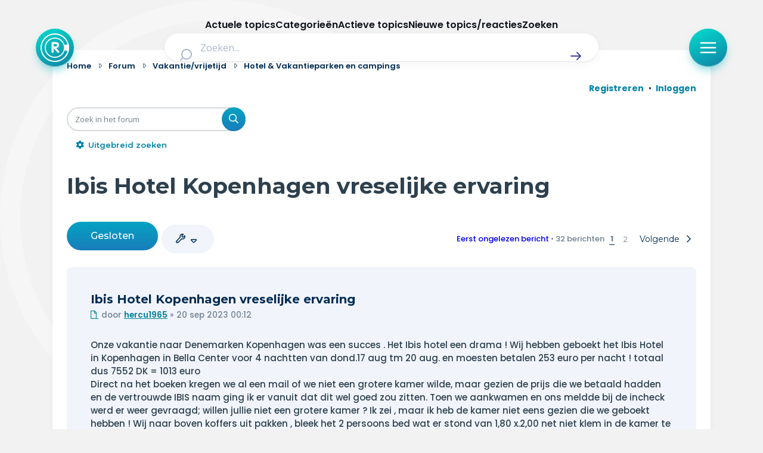

--- FILE ---
content_type: text/html; charset=UTF-8
request_url: https://radar-forum.avrotros.nl/viewtopic.php?f=20&p=2947544
body_size: 26646
content:
<!DOCTYPE html>
<html dir="ltr" lang="nl-nl">
<head>
<meta charset="utf-8" />
<meta http-equiv="X-UA-Compatible" content="IE=edge">
<meta name="viewport" content="width=device-width, initial-scale=1" />

<title>Ibis Hotel Kopenhagen vreselijke ervaring - Radar</title>


	<link rel="canonical" href="https://radar-forum.avrotros.nl/hotel-vakantieparken-en-campings-f20/ibis-hotel-kopenhagen-vreselijke-ervaring-t201311.html">

<!--
	phpBB style name: Metro v4.0.0
	Based on style:   prosilver (this is the default phpBB3 style)
	Original author:  Tom Beddard ( http://www.subBlue.com/ )
	Modified by:      PixelGoose Studio ( http://pixelgoose.com/ )
-->

<link href="./assets/css/font-awesome.min.css?assets_version=417" rel="stylesheet">
<link href="./styles/radar/theme/stylesheet.css?assets_version=417" rel="stylesheet">
<link href="./styles/radar/theme/nl/stylesheet.css?assets_version=417" rel="stylesheet">




<!--[if lte IE 9]>
	<link href="/styles/metro_bw/theme/tweaks.css?assets_version=417" rel="stylesheet">
<![endif]-->

<link href="//cookies.avrotros.nl" rel="dns-prefetch" />
<link href="//cookies.avrotros.nl" rel="preconnect" />
<link href="//ccm.npo.nl" rel="dns-prefetch" />
<link href="//ccm.npo.nl" rel="preconnect" />
<link href="//atconnect.npo.nl" rel="dns-prefetch" />
<link href="//atconnect.npo.nl" rel="preconnect" />
<link href="//fonts.googleapis.com" rel="dns-prefetch" />
<link href="//fonts.googleapis.com" rel="preconnect" />
<link href="//fonts.gstatic.com" rel="dns-prefetch" />
<link href="//fonts.gstatic.com" rel="preconnect" />
<link href="//tag.aticdn.net" rel="dns-prefetch" />
<link href="//tag.aticdn.net" rel="preconnect" />
<link href="//www.google-analytics.com" rel="dns-prefetch" />
<link href="//www.google-analytics.com" rel="preconnect" />
<link href="//www.googletagmanager.com" rel="dns-prefetch" />
<link href="//www.googletagmanager.com" rel="preconnect" />

<meta http-equiv="content-type" content="text/html; charset=UTF-8"/>
<meta http-equiv="content-style-type" content="text/css"/>
<meta http-equiv="content-language" content="nl-nl"/>
<meta http-equiv="imagetoolbar" content="no"/>
<meta name="resource-type" content="document"/>
<meta name="distribution" content="global"/>
<meta name="description" content="Onze vakantie naar Denemarken Kopenhagen was een succes . Het Ibis hotel een drama Wij hebben geboekt het Ibis Hotel in Kopenhagen in Bella Center voor 4 nachtten van dond.17 aug tm 20 aug. en moesten betalen 253 euro per nacht totaal dus 7552 DK = 1..."/>
<meta name="viewport" content="width=device-width, initial-scale=1"/>
<!-- Open Graph data -->
<meta property="og:title"
      content="Ibis Hotel Kopenhagen vreselijke ervaring - Radar"/>
<meta property="og:url" content="viewtopic.php?f=20&p=2947544"/>
<meta property="og:type" content="website"/>
<meta property="og:site_name" content="Radar"/>
<meta property="og:description" content="Onze vakantie naar Denemarken Kopenhagen was een succes . Het Ibis hotel een drama Wij hebben geboekt het Ibis Hotel in Kopenhagen in Bella Center voor 4 nachtten van dond.17 aug tm 20 aug. en moesten betalen 253 euro per nacht totaal dus 7552 DK = 1..."/>
<meta property="og:image"
      content="https://radar-forum.avrotros.nl/styles/radar/theme/radarforum.jpg"/>
<!-- Twitter Card data -->
<meta name="twitter:card" content="summary"/>
<meta name="twitter:site" content="@avrotrosradar"/>
<meta name="twitter:title"
      content="Ibis Hotel Kopenhagen vreselijke ervaring - Radar"/>
<meta name="twitter:description" content="Onze vakantie naar Denemarken Kopenhagen was een succes . Het Ibis hotel een drama Wij hebben geboekt het Ibis Hotel in Kopenhagen in Bella Center voor 4 nachtten van dond.17 aug tm 20 aug. en moesten betalen 253 euro per nacht totaal dus 7552 DK = 1..."/>
<meta name="twitter:image"
      content="https://radar-forum.avrotros.nl/styles/radar/theme/radarforum.jpg"/>

<!-- Schema.org markup for Google+ -->
<meta itemprop="name"
      content="Ibis Hotel Kopenhagen vreselijke ervaring - Radar"/>
<meta itemprop="description" content="Onze vakantie naar Denemarken Kopenhagen was een succes . Het Ibis hotel een drama Wij hebben geboekt het Ibis Hotel in Kopenhagen in Bella Center voor 4 nachtten van dond.17 aug tm 20 aug. en moesten betalen 253 euro per nacht totaal dus 7552 DK = 1..."/>
<meta itemprop="image"
      content="https://radar-forum.avrotros.nl/styles/radar/theme/radarforum.jpg"/>
<!-- ./Schema.org markup for Google+ -->

<meta itemprop="avrotros-pageitem" content="Forum" />
<meta itemprop="avrotros-pagesubitem" content="viewtopic" />
<meta itemprop="avrotros-pagetitle" content="Ibis Hotel Kopenhagen vreselijke ervaring" />
<meta itemprop="avrotros-contentcategory" content="Vakantie/vrijetijd" />
<meta itemprop="avrotros-contentsubcategory" content="Hotel &amp; Vakantieparken en campings" />
<meta itemprop="avrotros-creationdate" content="2023-09-19" />
<meta itemprop="avrotros-publicationdate" content="2023-09-19" />
<meta itemprop="avrotros-format-creationdate" content="20230919" />
<meta itemprop="avrotros-format-publicationdate" content="20230919" />
<meta itemprop="avrotros-replies" content="32" />



<meta itemprop="avrotros-domain" content="https://radar.avrotros.nl/" />
<meta itemprop="avrotros-programname" content="radar" />
<meta itemprop="avrotros-topic" content="Actualiteit" />
<meta itemprop="avrotros-medium" content="TV" />
<meta itemprop="avrotros-broadcast" content="NPO 1" />

<meta itemprop="avrotros-presenter" content="Antoinette Hertsenberg" />

<link rel="shortcut icon" href="https://radar.avrotros.nl/favicon.ico" type="image/x-icon">
<link rel="apple-touch-icon" sizes="180x180" href="https://radar.avrotros.nl/apple-touch-icon.png">
<link rel="apple-touch-icon" sizes="57x57" href="https://radar.avrotros.nl/apple-touch-icon-57x57.png">
<link rel="apple-touch-icon" sizes="72x72" href="https://radar.avrotros.nl/apple-touch-icon-72x72.png">
<link rel="apple-touch-icon" sizes="76x76" href="https://radar.avrotros.nl/apple-touch-icon-76x76.png">
<link rel="apple-touch-icon" sizes="114x114" href="https://radar.avrotros.nl/apple-touch-icon-114x114.png">
<link rel="apple-touch-icon" sizes="120x120" href="https://radar.avrotros.nl/apple-touch-icon-120x120.png">
<link rel="apple-touch-icon" sizes="144x144" href="https://radar.avrotros.nl/apple-touch-icon-144x144.png">
<link rel="apple-touch-icon" sizes="152x152" href="https://radar.avrotros.nl/apple-touch-icon-152x152.png">
<link rel="apple-touch-icon" sizes="180x180" href="https://radar.avrotros.nl/apple-touch-icon-180x180.png">

<meta name="msapplication-TileColor" content="#174255">
<meta name="theme-color" content="#174255">
<meta name="apple-mobile-web-app-title" content="radar">
<meta name="application-name" content="radar">
<meta name="apple-mobile-web-app-capable" content="yes">
<meta name="apple-mobile-web-app-status-bar-style" content="#174255">

<link href="/styles/radar/theme/radar.forum.css?assets_version=417" rel="stylesheet">
<link href="https://radar.avrotros.nl/assets/forum/forum-wrapper.css?assets_version=417" rel="stylesheet" type="text/css" media="screen, projection"/>

<script type="text/javascript"> (function () {
    var ccmWrapperElement = document.createElement('script');
    var organisation = 'AVROTROS';
    var site = 'avrotros.nl';
    var ccmWrapperVersion = 'v1.1';
    var ccmDomain = 'https://cookies.avrotros.nl';
    ccmWrapperElement.type = 'text/javascript'; ccmWrapperElement.crossOrigin = 'anonymous';
    ccmWrapperElement.src = ccmDomain + '/sites/' + organisation + '/' + site
        + '/ccm-wrapper_' + ccmWrapperVersion + '.js'; ccmWrapperElement.async = true;
    ccmWrapperElement.defer = ccmWrapperElement.async;
    var s = document.getElementsByTagName('script')[0]; s.parentNode.insertBefore(ccmWrapperElement, s); window.addEventListener('CCM_Wrapper_ready', function (e) {
        ccmWrapper.init(); }, false);
})(); </script>

<script type="text/javascript" src="https://hub.npo-data.nl/tags/tag.min.js" defer></script>

<!-- Google Web Fonts -->
<link href='//fonts.googleapis.com/css?family=Open+Sans:300,400,600' rel='stylesheet' type='text/css'>


</head>
<body id="phpbb" class="nojs notouch section-viewtopic ltr ">

<!-- Begin GTM/GA -->
<script type="text/plain" class="npo_cc_analytics">(function(w,d,s,l,i){w[l]=w[l]||[];w[l].push({'gtm.start':
new Date().getTime(),event:'gtm.js'});var f=d.getElementsByTagName(s)[0],
j=d.createElement(s),dl=l!='dataLayer'?'&l='+l:'';j.async=true;j.src=
'https://www.googletagmanager.com/gtm.js?id='+i+dl;f.parentNode.insertBefore(j,f);
})(window,document,'script','dataLayer','GTM-KC2SZMX');</script>
<!-- End GTM/GA -->

<script data-at-store="1" type="application/json">
    {"PianoAnalytics":{"configurations":{"site":"630224","collectDomain":"https:\/\/atconnect.npo.nl"},"pageDisplay":{"page":"ibis-hotel-kopenhagen-vreselijke-ervaring","page_chapter1":"forum","platform":"site","broadcaster":"avrotros","programma":"radar","theme":"actualiteit","contextID":"at_2046090","c_nmo_02":0,"page_chapter2":"vakantie-vrijetijd","page_chapter3":"hotel-vakantieparken-en-campings","topicID":"201311","forumID":"20"}}}
</script>
<script>
    window._pac = window._pac || {};
    _pac.cookieDomain = ".avrotros.nl";
</script>

<script src="/ext/avrotros/at_analytics/styles/all/template/javascript/npo-tag-loader.js"></script>
<script>
loadNPOTag({
    pageName: 'ibis-hotel-kopenhagen-vreselijke-ervaring',
    brand: 'radar',
    brand_id: 630224,
    environment: 'prod',
    platform: 'site',
    content_context_id: 'AT_2046090',
    broadcasters: 'avrotros',
    program: 'radar',
    custom_label1: 'actualiteit',
    custom_label3: 'topic_201311',
    custom_label5: 'ibis-hotel-kopenhagen-vreselijke-ervaring',
    chapter_1: 'forum',
    chapter_2: 'vakantie-vrijetijd',
    chapter_3: 'hotel-vakantieparken-en-campings',
});
</script><!-- Forum: Header //-->
<div class="background-branding"></div>
<header>
    <nav class="top-bar">
        <div class="top-bar-wrapper">
            <a href="https://radar.avrotros.nl/" class="top-bar-logo-button" aria-label="Terug naar Home">
                 <span class=" top-bar-logo-icon">
                    <svg xmlns="http://www.w3.org/2000/svg" fill="none" viewBox="20 12 48 48">
                       <path fill="#fff" fill-rule="evenodd"
                             d="M44 12c13.255 0 24 10.745 24 24S57.255 60 44 60 20 49.255 20 36s10.745-24 24-24Zm0 2.008c-12.146 0-21.992 9.846-21.992 21.992S31.854 57.992 44 57.992c10.2 0 18.78-6.945 21.265-16.365l-4.784-1.235c-1.938 7.264-8.578 12.615-16.472 12.615-9.413 0-17.044-7.61-17.044-16.998 0-9.388 7.631-16.998 17.044-16.998 7.871 0 14.496 5.321 16.455 12.553l4.768-1.315C62.704 20.893 54.156 14.01 44 14.01Zm.005 6.747c-8.423 0-15.25 6.827-15.25 15.25 0 8.422 6.827 15.25 15.25 15.25 8.422 0 15.25-6.828 15.25-15.25 0-8.423-6.828-15.25-15.25-15.25Zm.732 5.79c.012.003.024.007.036.007l.772.03c.189.008.379.007.566.026.315.034.63.079.944.122.295.04.584.11.868.194.376.113.74.26 1.076.463.227.136.441.29.635.471.307.285.55.616.74.984.21.406.344.838.426 1.285.06.32.102.644.117.97.014.287.013.575.001.863a7.17 7.17 0 0 1-.157 1.274 4.453 4.453 0 0 1-.357 1.028c-.163.327-.37.626-.628.891a4.794 4.794 0 0 1-2.092 1.272 9.011 9.011 0 0 1-1.264.28c-.102.017-.204.027-.322.042.022.019.036.028.048.04l4.672 4.543c.202.196.414.384.579.614.136.19.231.4.276.629.015.075.024.152.036.228v.218l-.01.048c-.028.12-.045.245-.087.361-.097.267-.27.483-.484.67-.447.392-.971.539-1.56.466a1.276 1.276 0 0 1-.78-.392l-1.968-2.048c-1.577-1.64-3.154-3.28-4.73-4.922-.007-.007-.009-.018-.013-.028l-.015.011v.058l-.001 5.753c0 .082-.008.164-.019.245-.024.167-.1.317-.17.468-.129.277-.319.502-.595.648a1.88 1.88 0 0 1-.737.192c-.248.02-.497.017-.744-.02-.374-.057-.694-.2-.912-.525-.163-.243-.266-.501-.266-.798.001-4.978 0-9.957.002-14.935 0-.282.01-.564.075-.84.067-.284.205-.515.474-.654a1.58 1.58 0 0 1 .525-.157c.364-.048.73-.063 1.097-.064.832-.004 1.664-.004 2.496-.006.017 0 .033-.003.05-.005h1.4Zm-2.627 3.088h-.046v4.333h.047c1.03-.01 2.06.027 3.09-.027.228-.012.457-.042.683-.082.326-.057.639-.158.925-.327.163-.096.302-.218.4-.38a1.93 1.93 0 0 0 .24-.692c.058-.358.074-.717.033-1.078a1.843 1.843 0 0 0-.279-.818 1.65 1.65 0 0 0-.575-.546 2.653 2.653 0 0 0-.935-.31 7.229 7.229 0 0 0-1.018-.075c-.855-.002-1.71 0-2.565.002Z"
                             clip-rule="evenodd"></path>
                    </svg>
                 </span>
            </a>

            <div class="search-header">
                <form class="search-header-form" action="https://radar.avrotros.nl/zoeken" method="GET">
                    <div class="search-header-input-wrapper">
                        <label style="" for="search">
                            <span class="search-header-search-icon">
                                <svg viewBox="0 0 24 24" fill="none" xmlns="http://www.w3.org/2000/svg">
                                    <path fill-rule="evenodd" clip-rule="evenodd"
                                          d="M11 2C6.02944 2 2 6.02944 2 11C2 15.9706 6.02944 20 11 20C13.125 20 15.078 19.2635 16.6177 18.0319L20.2929 21.7071C20.6834 22.0976 21.3166 22.0976 21.7071 21.7071C22.0976 21.3166 22.0976 20.6834 21.7071 20.2929L18.0319 16.6177C19.2635 15.078 20 13.125 20 11C20 6.02944 15.9706 2 11 2ZM4 11C4 7.13401 7.13401 4 11 4C14.866 4 18 7.13401 18 11C18 14.866 14.866 18 11 18C7.13401 18 4 14.866 4 11Z"
                                          fill="currentColor"></path>
                                </svg>
                            </span>
                        </label>
                        <input type="hidden" name="size" value="n_10_n">
                        <input type="hidden" name="page" value="n_1_n">
                        <input id="search" name="q" type="text" placeholder="Zoeken..."
                               class="search-header-text-input">
                        <button type="submit" class="search-header-submit" aria-label="Zoek" role="button">
                            <span class="search-header-submit-icon">
                                <svg viewBox="0 0 24 24" fill="none" xmlns="http://www.w3.org/2000/svg">
                                    <path d="M14.7071 5.29289C14.3166 4.90237 13.6834 4.90237 13.2929 5.29289C12.9024 5.68342 12.9024 6.31658 13.2929 6.70711L17.5858 11H4C3.44772 11 3 11.4477 3 12C3 12.5523 3.44772 13 4 13H17.5858L13.2929 17.2929C12.9024 17.6834 12.9024 18.3166 13.2929 18.7071C13.6834 19.0976 14.3166 19.0976 14.7071 18.7071L20.7071 12.7071C21.0976 12.3166 21.0976 11.6834 20.7071 11.2929L14.7071 5.29289Z"
                                          fill="currentColor"></path>
                                </svg>
                            </span>
                        </button>
                    </div>
                </form>
            </div>

            <div class="top-bar-menu-button-wrapper js-menu-button">
                <button class="top-bar-menu-button">
                    <span class="top-bar-menu-button-icon">
                        <svg viewBox="0 0 24 24" fill="none" xmlns="http://www.w3.org/2000/svg">
                            <path fill-rule="evenodd" clip-rule="evenodd"
                                  d="M2 12C2 11.4477 2.44772 11 3 11H21C21.5523 11 22 11.4477 22 12C22 12.5523 21.5523 13 21 13H3C2.44772 13 2 12.5523 2 12Z"
                                  fill="currentColor"></path>
                            <path fill-rule="evenodd" clip-rule="evenodd"
                                  d="M2 6C2 5.44772 2.44772 5 3 5H21C21.5523 5 22 5.44772 22 6C22 6.55228 21.5523 7 21 7H3C2.44772 7 2 6.55228 2 6Z"
                                  fill="currentColor"></path>
                            <path fill-rule="evenodd" clip-rule="evenodd"
                                  d="M2 18C2 17.4477 2.44772 17 3 17H21C21.5523 17 22 17.4477 22 18C22 18.5523 21.5523 19 21 19H3C2.44772 19 2 18.5523 2 18Z"
                                  fill="currentColor"></path>
                        </svg>
                    </span>
                </button>
            </div>
        </div>

    </nav>
    <div class="overlay-menu js-overlay-menu">
        <div class="overlay-menu-backdrop"></div>
        <div class="close-menu js-close-menu-button">
          <span class="close-menu-icon">
          <svg viewBox="0 0 24 24" fill="none" xmlns="http://www.w3.org/2000/svg">
            <path d="M17.7071 7.70711C18.0976 7.31658 18.0976 6.68342 17.7071 6.29289C17.3166 5.90237 16.6834 5.90237 16.2929 6.29289L12 10.5858L7.70711 6.29289C7.31658 5.90237 6.68342 5.90237 6.29289 6.29289C5.90237 6.68342 5.90237 7.31658 6.29289 7.70711L10.5858 12L6.29289 16.2929C5.90237 16.6834 5.90237 17.3166 6.29289 17.7071C6.68342 18.0976 7.31658 18.0976 7.70711 17.7071L12 13.4142L16.2929 17.7071C16.6834 18.0976 17.3166 18.0976 17.7071 17.7071C18.0976 17.3166 18.0976 16.6834 17.7071 16.2929L13.4142 12L17.7071 7.70711Z"
                  fill="currentColor"></path>
            </svg>
          </span>
        </div>
        <div class="menu">
            <div class="menu-navigation">
                <ul class="menu-navigation-items">
                    <li class="menu-navigation-item">
                        <a href="https://radar.avrotros.nl" class="menu-item-button is--large">
                            Home
                            <span class="menu-button-arrow-icon">
                    <svg cl width="24" height="24" viewBox="0 0 24 24" fill="none" xmlns="http://www.w3.org/2000/svg">
                      <path d="M4 12H20M20 12L14 6M20 12L14 18" stroke="currentColor" stroke-width="2"
                            stroke-linecap="round" stroke-linejoin="round"/>
                    </svg>
                  </span>
                        </a>
                    </li>
                    <li class="menu-navigation-item">
                        <a href="https://radar.avrotros.nl/actueel" class="menu-item-button is--large">
                            Actueel
                            <span class="menu-button-arrow-icon">
                    <svg cl width="24" height="24" viewBox="0 0 24 24" fill="none" xmlns="http://www.w3.org/2000/svg">
                      <path d="M4 12H20M20 12L14 6M20 12L14 18" stroke="currentColor" stroke-width="2"
                            stroke-linecap="round" stroke-linejoin="round"/>
                    </svg>
                  </span>
                        </a>
                    </li>
                    <li class="menu-navigation-item">
                        <a href="https://radar.avrotros.nl/uitzendingen" class="menu-item-button is--large">
                            Uitzendingen
                            <span class="menu-button-arrow-icon">
                    <svg cl width="24" height="24" viewBox="0 0 24 24" fill="none" xmlns="http://www.w3.org/2000/svg">
                      <path d="M4 12H20M20 12L14 6M20 12L14 18" stroke="currentColor" stroke-width="2"
                            stroke-linecap="round" stroke-linejoin="round"/>
                    </svg>
                  </span>
                        </a>
                    </li>
                    <li class="menu-navigation-item">
                        <a href="https://radar.avrotros.nl/panel" class="menu-item-button is--large">Radar panel
                            <span class="menu-button-arrow-icon">
                    <svg cl width="24" height="24" viewBox="0 0 24 24" fill="none" xmlns="http://www.w3.org/2000/svg">
                      <path d="M4 12H20M20 12L14 6M20 12L14 18" stroke="currentColor" stroke-width="2"
                            stroke-linecap="round" stroke-linejoin="round"/>
                    </svg>
                  </span>
                        </a>
                    </li>
                    <li class="menu-navigation-item">
                        <a class="menu-item-button is--large is--active">Forum
                            <span class="menu-button-arrow-icon">
                    <svg cl width="24" height="24" viewBox="0 0 24 24" fill="none" xmlns="http://www.w3.org/2000/svg">
                      <path d="M4 12H20M20 12L14 6M20 12L14 18" stroke="currentColor" stroke-width="2"
                            stroke-linecap="round" stroke-linejoin="round"/>
                    </svg>
                  </span>
                        </a>
                    </li>
                </ul>
            </div>

            <div class="menu-themes">
                <h3 class="menu-themes-title">Thema's</h3>
                <ul class="menu-themes-items">
                    <li class="menu-themes-item">
                        <a href="https://radar.avrotros.nl/thema/vrije-tijd-en-vervoer-1"
                           class="menu-item-button">
                  <span class="menu-button-theme-icon">
                    <svg width="24" height="24" viewBox="0 0 24 24" fill="none" xmlns="http://www.w3.org/2000/svg">
                      <path opacity="0.12"
                            d="M12 14.3C12 14.02 12 13.88 12.0545 13.773C12.1024 13.6789 12.1789 13.6024 12.273 13.5545C12.38 13.5 12.52 13.5 12.8 13.5H17.7C17.98 13.5 18.12 13.5 18.227 13.5545C18.3211 13.6024 18.3976 13.6789 18.4455 13.773C18.5 13.88 18.5 14.02 18.5 14.3V16.7C18.5 16.98 18.5 17.12 18.4455 17.227C18.3976 17.3211 18.3211 17.3976 18.227 17.4455C18.12 17.5 17.98 17.5 17.7 17.5H12.8C12.52 17.5 12.38 17.5 12.273 17.4455C12.1789 17.3976 12.1024 17.3211 12.0545 17.227C12 17.12 12 16.98 12 16.7V14.3Z"
                            fill="currentColor"></path>
                      <path d="M8 21V7C8 6.07003 8 5.60504 8.10222 5.22354C8.37962 4.18827 9.18827 3.37962 10.2235 3.10222C10.605 3 11.07 3 12 3C12.93 3 13.395 3 13.7765 3.10222C14.8117 3.37962 15.6204 4.18827 15.8978 5.22354C16 5.60504 16 6.07003 16 7V13.5M16 17.5V21M6.8 21H17.2C18.8802 21 19.7202 21 20.362 20.673C20.9265 20.3854 21.3854 19.9265 21.673 19.362C22 18.7202 22 17.8802 22 16.2V11.8C22 10.1198 22 9.27976 21.673 8.63803C21.3854 8.07354 20.9265 7.6146 20.362 7.32698C19.7202 7 18.8802 7 17.2 7H6.8C5.11984 7 4.27976 7 3.63803 7.32698C3.07354 7.6146 2.6146 8.07354 2.32698 8.63803C2 9.27976 2 10.1198 2 11.8V16.2C2 17.8802 2 18.7202 2.32698 19.362C2.6146 19.9265 3.07354 20.3854 3.63803 20.673C4.27976 21 5.11984 21 6.8 21ZM12.8 17.5H17.7C17.98 17.5 18.12 17.5 18.227 17.4455C18.3211 17.3976 18.3976 17.3211 18.4455 17.227C18.5 17.12 18.5 16.98 18.5 16.7V14.3C18.5 14.02 18.5 13.88 18.4455 13.773C18.3976 13.6789 18.3211 13.6024 18.227 13.5545C18.12 13.5 17.98 13.5 17.7 13.5H12.8C12.52 13.5 12.38 13.5 12.273 13.5545C12.1789 13.6024 12.1024 13.6789 12.0545 13.773C12 13.88 12 14.02 12 14.3V16.7C12 16.98 12 17.12 12.0545 17.227C12.1024 17.3211 12.1789 17.3976 12.273 17.4455C12.38 17.5 12.52 17.5 12.8 17.5Z"
                            stroke="currentColor" stroke-width="2" stroke-linecap="round"
                            stroke-linejoin="round"></path>
                      </svg>
                  </span>
                            <span class="menu-item-button-label">Vrije tijd & vervoer</span>
                            <span class="menu-button-arrow-icon">
                    <svg cl width="24" height="24" viewBox="0 0 24 24" fill="none" xmlns="http://www.w3.org/2000/svg">
                      <path d="M4 12H20M20 12L14 6M20 12L14 18" stroke="currentColor" stroke-width="2"
                            stroke-linecap="round" stroke-linejoin="round"/>
                    </svg>
                  </span>
                        </a>
                    </li>
                    <li class="menu-themes-item">
                        <a href="https://radar.avrotros.nl/thema/wonen-en-energie-2" class="menu-item-button">
                  <span class="menu-button-theme-icon">
                    <svg width="24" height="24" viewBox="0 0 24 24" fill="none" xmlns="http://www.w3.org/2000/svg">
                      <path opacity="0.12" d="M15 14H9V21H15V14Z" fill="currentColor"></path>
                      <path d="M15 21V15.6C15 15.0399 15 14.7599 14.891 14.546C14.7951 14.3578 14.6422 14.2049 14.454 14.109C14.2401 14 13.9601 14 13.4 14H10.6C10.0399 14 9.75992 14 9.54601 14.109C9.35785 14.2049 9.20487 14.3578 9.10899 14.546C9 14.7599 9 15.0399 9 15.6V21M3 7C3 8.65685 4.34315 10 6 10C7.65685 10 9 8.65685 9 7C9 8.65685 10.3431 10 12 10C13.6569 10 15 8.65685 15 7C15 8.65685 16.3431 10 18 10C19.6569 10 21 8.65685 21 7M6.2 21H17.8C18.9201 21 19.4802 21 19.908 20.782C20.2843 20.5903 20.5903 20.2843 20.782 19.908C21 19.4802 21 18.9201 21 17.8V6.2C21 5.0799 21 4.51984 20.782 4.09202C20.5903 3.71569 20.2843 3.40973 19.908 3.21799C19.4802 3 18.9201 3 17.8 3H6.2C5.0799 3 4.51984 3 4.09202 3.21799C3.71569 3.40973 3.40973 3.71569 3.21799 4.09202C3 4.51984 3 5.07989 3 6.2V17.8C3 18.9201 3 19.4802 3.21799 19.908C3.40973 20.2843 3.71569 20.5903 4.09202 20.782C4.51984 21 5.07989 21 6.2 21Z"
                            stroke="currentColor" stroke-width="2" stroke-linecap="round"
                            stroke-linejoin="round"></path>
                    </svg>
                  </span>
                            <span class="menu-item-button-label">Wonen & energie</span>
                            <span class="menu-button-arrow-icon">
                    <svg cl width="24" height="24" viewBox="0 0 24 24" fill="none" xmlns="http://www.w3.org/2000/svg">
                      <path d="M4 12H20M20 12L14 6M20 12L14 18" stroke="currentColor" stroke-width="2"
                            stroke-linecap="round" stroke-linejoin="round"/>
                    </svg>
                  </span>
                        </a>
                    </li>
                    <li class="menu-themes-item">
                        <a href="https://radar.avrotros.nl/thema/voeding-en-gezondheid-3"
                           class="menu-item-button">
                  <span class="menu-button-theme-icon">
                    <svg width="24" height="24" viewBox="0 0 24 24" fill="none" xmlns="http://www.w3.org/2000/svg">
                    <path opacity="0.12" fill-rule="evenodd" clip-rule="evenodd"
                          d="M11.9932 5.13581C9.9938 2.7984 6.65975 2.16964 4.15469 4.31001C1.64964 6.45038 1.29697 10.029 3.2642 12.5604C4.75009 14.4724 8.97129 18.311 10.948 20.0749C11.3114 20.3991 11.4931 20.5613 11.7058 20.6251C11.8905 20.6805 12.0958 20.6805 12.2805 20.6251C12.4932 20.5613 12.6749 20.3991 13.0383 20.0749C15.015 18.311 19.2362 14.4724 20.7221 12.5604C22.6893 10.029 22.3797 6.42787 19.8316 4.31001C17.2835 2.19216 13.9925 2.7984 11.9932 5.13581Z"
                          fill="currentColor"></path>
                    <path d="M15.5 11.5H14.5L13 14.5L11 8.5L9.5 11.5H8.5M11.9932 5.13581C9.9938 2.7984 6.65975 2.16964 4.15469 4.31001C1.64964 6.45038 1.29697 10.029 3.2642 12.5604C4.75009 14.4724 8.97129 18.311 10.948 20.0749C11.3114 20.3991 11.4931 20.5613 11.7058 20.6251C11.8905 20.6805 12.0958 20.6805 12.2805 20.6251C12.4932 20.5613 12.6749 20.3991 13.0383 20.0749C15.015 18.311 19.2362 14.4724 20.7221 12.5604C22.6893 10.029 22.3797 6.42787 19.8316 4.31001C17.2835 2.19216 13.9925 2.7984 11.9932 5.13581Z"
                          stroke="currentColor" stroke-width="2" stroke-linecap="round" stroke-linejoin="round"></path>
                    </svg>
                  </span>
                            <span class="menu-item-button-label">Voeding & gezondheid</span>
                            <span class="menu-button-arrow-icon">
                    <svg cl width="24" height="24" viewBox="0 0 24 24" fill="none" xmlns="http://www.w3.org/2000/svg">
                      <path d="M4 12H20M20 12L14 6M20 12L14 18" stroke="currentColor" stroke-width="2"
                            stroke-linecap="round" stroke-linejoin="round"/>
                    </svg>
                  </span>
                        </a>
                    </li>
                    <li class="menu-themes-item">
                        <a href="https://radar.avrotros.nl/thema/tech-en-electronica-4" class="menu-item-button">
                  <span class="menu-button-theme-icon">
                    <svg width="24" height="24" viewBox="0 0 24 24" fill="none" xmlns="http://www.w3.org/2000/svg">
                    <path opacity="0.12"
                          d="M9 10.6C9 10.0399 9 9.75992 9.10899 9.54601C9.20487 9.35785 9.35785 9.20487 9.54601 9.10899C9.75992 9 10.0399 9 10.6 9H13.4C13.9601 9 14.2401 9 14.454 9.10899C14.6422 9.20487 14.7951 9.35785 14.891 9.54601C15 9.75992 15 10.0399 15 10.6V13.4C15 13.9601 15 14.2401 14.891 14.454C14.7951 14.6422 14.6422 14.7951 14.454 14.891C14.2401 15 13.9601 15 13.4 15H10.6C10.0399 15 9.75992 15 9.54601 14.891C9.35785 14.7951 9.20487 14.6422 9.10899 14.454C9 14.2401 9 13.9601 9 13.4V10.6Z"
                          fill="currentColor"></path>
                    <path d="M9 2V4M15 2V4M9 20V22M15 20V22M20 9H22M20 14H22M2 9H4M2 14H4M8.8 20H15.2C16.8802 20 17.7202 20 18.362 19.673C18.9265 19.3854 19.3854 18.9265 19.673 18.362C20 17.7202 20 16.8802 20 15.2V8.8C20 7.11984 20 6.27976 19.673 5.63803C19.3854 5.07354 18.9265 4.6146 18.362 4.32698C17.7202 4 16.8802 4 15.2 4H8.8C7.11984 4 6.27976 4 5.63803 4.32698C5.07354 4.6146 4.6146 5.07354 4.32698 5.63803C4 6.27976 4 7.11984 4 8.8V15.2C4 16.8802 4 17.7202 4.32698 18.362C4.6146 18.9265 5.07354 19.3854 5.63803 19.673C6.27976 20 7.11984 20 8.8 20ZM10.6 15H13.4C13.9601 15 14.2401 15 14.454 14.891C14.6422 14.7951 14.7951 14.6422 14.891 14.454C15 14.2401 15 13.9601 15 13.4V10.6C15 10.0399 15 9.75992 14.891 9.54601C14.7951 9.35785 14.6422 9.20487 14.454 9.10899C14.2401 9 13.9601 9 13.4 9H10.6C10.0399 9 9.75992 9 9.54601 9.10899C9.35785 9.20487 9.20487 9.35785 9.10899 9.54601C9 9.75992 9 10.0399 9 10.6V13.4C9 13.9601 9 14.2401 9.10899 14.454C9.20487 14.6422 9.35785 14.7951 9.54601 14.891C9.75992 15 10.0399 15 10.6 15Z"
                          stroke="currentColor" stroke-width="2" stroke-linecap="round" stroke-linejoin="round"></path>
                    </svg>
                  </span>
                            <span class="menu-item-button-label">Tech & electronica</span>
                            <span class="menu-button-arrow-icon">
                    <svg cl width="24" height="24" viewBox="0 0 24 24" fill="none" xmlns="http://www.w3.org/2000/svg">
                      <path d="M4 12H20M20 12L14 6M20 12L14 18" stroke="currentColor" stroke-width="2"
                            stroke-linecap="round" stroke-linejoin="round"/>
                    </svg>
                  </span>
                        </a>
                    </li>
                    <li class="menu-themes-item">
                        <a href="https://radar.avrotros.nl/thema/geld-en-verzekeringen-5"
                           class="menu-item-button">
                  <span class="menu-button-theme-icon">
                    <svg width="24" height="24" viewBox="0 0 24 24" fill="none" xmlns="http://www.w3.org/2000/svg">
                      <path opacity="0.12"
                            d="M8 22C11.3137 22 14 19.3137 14 16C14 12.6863 11.3137 10 8 10C4.68629 10 2 12.6863 2 16C2 19.3137 4.68629 22 8 22Z"
                            fill="currentColor"></path>
                      <path d="M6 6L8 4M8 4L6 2M8 4H6C3.79086 4 2 5.79086 2 8M18 18L16 20M16 20L18 22M16 20H18C20.2091 20 22 18.2091 22 16M13.4172 13.4172C14.1994 13.7908 15.0753 14 16 14C19.3137 14 22 11.3137 22 8C22 4.68629 19.3137 2 16 2C12.6863 2 10 4.68629 10 8C10 8.92472 10.2092 9.80057 10.5828 10.5828M14 16C14 19.3137 11.3137 22 8 22C4.68629 22 2 19.3137 2 16C2 12.6863 4.68629 10 8 10C11.3137 10 14 12.6863 14 16Z"
                            stroke="currentColor" stroke-width="2" stroke-linecap="round"
                            stroke-linejoin="round"></path>
                      </svg>
                  </span>
                            <span class="menu-item-button-label">Geld & verzekeringen</span>
                            <span class="menu-button-arrow-icon">
                    <svg cl width="24" height="24" viewBox="0 0 24 24" fill="none" xmlns="http://www.w3.org/2000/svg">
                      <path d="M4 12H20M20 12L14 6M20 12L14 18" stroke="currentColor" stroke-width="2"
                            stroke-linecap="round" stroke-linejoin="round"/>
                    </svg>
                  </span>
                        </a>
                    </li>
                    <li class="menu-themes-item">
                        <a href="https://radar.avrotros.nl/thema/winkels-en-producten-6" class="menu-item-button">
                  <span class="menu-button-theme-icon">
                    <svg width="24" height="24" viewBox="0 0 24 24" fill="none" xmlns="http://www.w3.org/2000/svg">
                      <path opacity="0.12"
                            d="M17.352 16.5H8.79409C7.80393 16.5 7.30885 16.5 6.91134 16.3174C6.56107 16.1564 6.26476 15.8977 6.05808 15.5723C5.82353 15.2031 5.75679 14.7125 5.6233 13.7314L4.57141 6H21.0332C21.365 6 21.5308 6 21.6475 6.06802C21.7499 6.12768 21.8278 6.22177 21.8672 6.3335C21.9122 6.46087 21.8812 6.62381 21.8191 6.94969L20.4955 13.8988C20.3191 14.8247 20.2309 15.2876 19.9923 15.6342C19.7818 15.9398 19.4905 16.1809 19.1509 16.3304C18.7658 16.5 18.2945 16.5 17.352 16.5Z"
                            fill="currentColor"></path>
                      <path d="M2 2H3.30616C3.55218 2 3.67519 2 3.77418 2.04524C3.86142 2.08511 3.93535 2.14922 3.98715 2.22995C4.04593 2.32154 4.06333 2.44332 4.09812 2.68686L4.57143 6M4.57143 6L5.62332 13.7314C5.75681 14.7125 5.82355 15.2031 6.0581 15.5723C6.26478 15.8977 6.56108 16.1564 6.91135 16.3174C7.30886 16.5 7.80394 16.5 8.79411 16.5H17.352C18.2945 16.5 18.7658 16.5 19.151 16.3304C19.4905 16.1809 19.7818 15.9398 19.9923 15.6342C20.2309 15.2876 20.3191 14.8247 20.4955 13.8988L21.8191 6.94969C21.8812 6.62381 21.9122 6.46087 21.8672 6.3335C21.8278 6.22177 21.7499 6.12768 21.6475 6.06802C21.5308 6 21.365 6 21.0332 6H4.57143ZM10 21C10 21.5523 9.55228 22 9 22C8.44772 22 8 21.5523 8 21C8 20.4477 8.44772 20 9 20C9.55228 20 10 20.4477 10 21ZM18 21C18 21.5523 17.5523 22 17 22C16.4477 22 16 21.5523 16 21C16 20.4477 16.4477 20 17 20C17.5523 20 18 20.4477 18 21Z"
                            stroke="currentColor" stroke-width="2" stroke-linecap="round"
                            stroke-linejoin="round"></path>
                      </svg>
                  </span>
                            <span class="menu-item-button-label">Winkels & producten </span>
                            <span class="menu-button-arrow-icon">
                    <svg cl width="24" height="24" viewBox="0 0 24 24" fill="none" xmlns="http://www.w3.org/2000/svg">
                      <path d="M4 12H20M20 12L14 6M20 12L14 18" stroke="currentColor" stroke-width="2"
                            stroke-linecap="round" stroke-linejoin="round"/>
                    </svg>
                  </span>
                        </a>
                    </li>
                    <li class="menu-themes-item">
                        <a href="https://radar.avrotros.nl/thema/onderwijs-en-jeugd-7" class="menu-item-button">
                  <span class="menu-button-theme-icon">
                    <svg width="24" height="24" viewBox="0 0 24 24" fill="none" xmlns="http://www.w3.org/2000/svg">
<path opacity="0.12" d="M12.3578 3.67895C12.2266 3.61336 12.161 3.58056 12.0922 3.56766C12.0313 3.55622 11.9687 3.55622 11.9078 3.56766C11.839 3.58056 11.7734 3.61336 11.6422 3.67895L2 8.50006L11.6422 13.3212C11.7734 13.3868 11.839 13.4196 11.9078 13.4325C11.9687 13.4439 12.0313 13.4439 12.0922 13.4325C12.161 13.4196 12.2266 13.3868 12.3578 13.3212L22 8.50006L12.3578 3.67895Z" fill="currentColor"></path>
<path d="M17 14.5001V11.4945C17 11.315 17 11.2253 16.9727 11.146C16.9485 11.076 16.9091 11.0122 16.8572 10.9592C16.7986 10.8993 16.7183 10.8592 16.5578 10.779L12 8.50006M4 9.50006V16.3067C4 16.6786 4 16.8645 4.05802 17.0274C4.10931 17.1713 4.1929 17.3016 4.30238 17.4082C4.42622 17.5287 4.59527 17.6062 4.93335 17.7612L11.3334 20.6945C11.5786 20.8069 11.7012 20.8631 11.8289 20.8853C11.9421 20.9049 12.0579 20.9049 12.1711 20.8853C12.2988 20.8631 12.4214 20.8069 12.6666 20.6945L19.0666 17.7612C19.4047 17.6062 19.5738 17.5287 19.6976 17.4082C19.8071 17.3016 19.8907 17.1713 19.942 17.0274C20 16.8645 20 16.6786 20 16.3067V9.50006M2 8.50006L11.6422 3.67895C11.7734 3.61336 11.839 3.58056 11.9078 3.56766C11.9687 3.55622 12.0313 3.55622 12.0922 3.56766C12.161 3.58056 12.2266 3.61336 12.3578 3.67895L22 8.50006L12.3578 13.3212C12.2266 13.3868 12.161 13.4196 12.0922 13.4325C12.0313 13.4439 11.9687 13.4439 11.9078 13.4325C11.839 13.4196 11.7734 13.3868 11.6422 13.3212L2 8.50006Z" stroke="currentColor" stroke-width="2" stroke-linecap="round" stroke-linejoin="round"></path>
</svg>
                  </span>
                            <span class="menu-item-button-label">Onderwijs & jeugd</span>
                            <span class="menu-button-arrow-icon">
                    <svg cl width="24" height="24" viewBox="0 0 24 24" fill="none" xmlns="http://www.w3.org/2000/svg">
                      <path d="M4 12H20M20 12L14 6M20 12L14 18" stroke="currentColor" stroke-width="2"
                            stroke-linecap="round" stroke-linejoin="round"/>
                    </svg>
                  </span>
                        </a>
                    </li>
                    <li class="menu-themes-item">
                        <a href="https://radar.avrotros.nl/thema/klimaat-en-duurzaamheid-8"
                           class="menu-item-button">
                  <span class="menu-button-theme-icon">
                    <svg width="24" height="24" viewBox="0 0 24 24" fill="none" xmlns="http://www.w3.org/2000/svg">
                        <g opacity="0.12">
                        <path d="M14.5718 18C14.7284 18 14.8066 18 14.8777 17.9784C14.9406 17.9593 14.9991 17.928 15.0499 17.8863C15.1072 17.8391 15.1507 17.774 15.2375 17.6438L16.4665 15.8002C16.6497 15.5255 16.7413 15.3881 16.7496 15.2537C16.7569 15.1358 16.7222 15.0191 16.6517 14.9243C16.5713 14.8163 16.4195 14.7512 16.116 14.6211L13.5 13.5L12.6582 13.2194C12.4248 13.1416 12.3081 13.1027 12.1999 13.1143C12.1045 13.1246 12.0141 13.162 11.9395 13.2222C11.8547 13.2905 11.7997 13.4005 11.6897 13.6206L11.1482 14.7036C11.0935 14.813 11.0661 14.8677 11.0528 14.9253C11.0409 14.9764 11.0372 15.0291 11.0417 15.0814C11.0468 15.1403 11.0661 15.1983 11.1048 15.3144L11.8177 17.453C11.8832 17.6497 11.916 17.7481 11.9768 17.8208C12.0305 17.885 12.0995 17.9347 12.1774 17.9653C12.2656 18 12.3693 18 12.5766 18H14.5718Z" fill="currentColor"></path>
                        <path d="M14.2705 2.94489C14.2864 2.70595 14.2944 2.58649 14.2533 2.48202C14.2187 2.39431 14.1505 2.30817 14.0731 2.25444C13.9808 2.19044 13.8712 2.17222 13.652 2.13579C13.1147 2.04647 12.5629 2 12.0002 2C8.3482 2 5.15345 3.95764 3.40807 6.88077C3.29253 7.07429 3.23476 7.17104 3.22437 7.28412C3.21565 7.37902 3.2384 7.48784 3.28442 7.57129C3.33925 7.67074 3.43806 7.74131 3.63567 7.88246L7.3642 10.5457C7.58733 10.705 7.69889 10.7847 7.81565 10.8031C7.91839 10.8192 8.02361 10.8029 8.11666 10.7565C8.22241 10.7037 8.30467 10.594 8.46919 10.3747L9.37529 9.16652C9.42182 9.10448 9.44508 9.07347 9.47242 9.04671C9.4967 9.02295 9.52333 9.00173 9.55191 8.98338C9.5841 8.9627 9.61953 8.94696 9.69038 8.91546L13.559 7.19609C13.7193 7.12482 13.7995 7.08918 13.86 7.03352C13.9135 6.9843 13.9556 6.924 13.9834 6.85684C14.0148 6.78091 14.0206 6.69336 14.0323 6.51826L14.2705 2.94489Z" fill="currentColor"></path>
                        </g>
                        <path d="M3.07598 7.48282L7.36402 10.5457C7.58715 10.705 7.69872 10.7847 7.81548 10.8031C7.91821 10.8192 8.02343 10.8029 8.11648 10.7565C8.22223 10.7037 8.30449 10.594 8.46901 10.3747L9.37511 9.16652C9.42164 9.10448 9.4449 9.07347 9.47224 9.04671C9.49652 9.02295 9.52315 9.00173 9.55173 8.98338C9.58392 8.9627 9.61935 8.94696 9.6902 8.91546L13.5588 7.19609C13.7192 7.12482 13.7993 7.08918 13.8598 7.03352C13.9133 6.9843 13.9554 6.924 13.9832 6.85684C14.0146 6.78091 14.0204 6.69336 14.0321 6.51826L14.3154 2.2694M13.5 13.5L16.116 14.6211C16.4195 14.7512 16.5713 14.8163 16.6517 14.9243C16.7222 15.0191 16.7569 15.1358 16.7496 15.2537C16.7413 15.3881 16.6497 15.5255 16.4665 15.8002L15.2375 17.6438C15.1507 17.774 15.1072 17.8391 15.0499 17.8863C14.9991 17.928 14.9406 17.9593 14.8777 17.9784C14.8067 18 14.7284 18 14.5719 18H12.5766C12.3693 18 12.2656 18 12.1774 17.9653C12.0995 17.9347 12.0305 17.885 11.9768 17.8208C11.916 17.7481 11.8832 17.6497 11.8177 17.453L11.1048 15.3144C11.0661 15.1983 11.0468 15.1403 11.0417 15.0814C11.0372 15.0291 11.0409 14.9764 11.0528 14.9253C11.0662 14.8677 11.0935 14.813 11.1482 14.7036L11.6897 13.6206C11.7997 13.4005 11.8547 13.2905 11.9395 13.2222C12.0141 13.162 12.1046 13.1246 12.1999 13.1143C12.3081 13.1027 12.4248 13.1416 12.6582 13.2194L13.5 13.5ZM22 12C22 17.5228 17.5228 22 12 22C6.47715 22 2 17.5228 2 12C2 6.47715 6.47715 2 12 2C17.5228 2 22 6.47715 22 12Z" stroke="currentColor" stroke-width="2" stroke-linecap="round" stroke-linejoin="round"></path>
                        </svg>
                  </span>
                            <span class="menu-item-button-label">Klimaat & duuzaamheid</span>
                            <span class="menu-button-arrow-icon">
                    <svg cl width="24" height="24" viewBox="0 0 24 24" fill="none" xmlns="http://www.w3.org/2000/svg">
                      <path d="M4 12H20M20 12L14 6M20 12L14 18" stroke="currentColor" stroke-width="2"
                            stroke-linecap="round" stroke-linejoin="round"/>
                    </svg>
                  </span>
                        </a>
                    </li>
                </ul>
            </div>

            <div class="menu-socials">
                <a rel="noopener noreferrer" href="https://www.facebook.com/AVROTROSRadar" class="social-icon"
                   target="_blank">
              <span class="social-icon-icon">
                <svg xmlns="http://www.w3.org/2000/svg" fill="none" viewBox="0 0 100 100">
                  <rect width="100" height="100" fill="#337FFF" rx="50"></rect>
                  <path fill="#fff"
                        d="m61.233 53.123 1.425-9.044h-8.777v-5.88c0-2.473 1.226-4.89 5.144-4.89h4.046v-7.701A49.087 49.087 0 0 0 55.947 25c-7.224 0-11.94 4.339-11.94 12.182v6.897H36v9.044h8.007V75h9.874V53.123h7.352Z"></path>
                </svg>
              </span>
                </a>
                <a rel="noopener noreferrer" href="https://www.instagram.com/radar.avrotros/" class="social-icon"
                   target="_blank">
              <span class="social-icon-icon">
                  <svg xmlns="http://www.w3.org/2000/svg" fill="none" viewBox="0 0 100 100">
                    <rect width="100" height="100" fill="url(#instagram)" rx="50"></rect>
                    <path fill="#fff"
                          d="M41.215 50.304c0-5.026 4.076-9.102 9.105-9.102 5.03 0 9.108 4.076 9.108 9.102 0 5.026-4.078 9.102-9.108 9.102-5.029 0-9.105-4.076-9.105-9.102Zm-4.923 0c0 7.743 6.28 14.02 14.028 14.02s14.029-6.277 14.029-14.02c0-7.743-6.28-14.02-14.029-14.02-7.748 0-14.028 6.277-14.028 14.02Zm25.334-14.576a3.276 3.276 0 0 0 3.917 3.215 3.28 3.28 0 0 0 2.577-2.573 3.275 3.275 0 0 0-3.214-3.917h-.002a3.28 3.28 0 0 0-3.278 3.275Zm-22.343 36.8c-2.664-.12-4.111-.564-5.074-.939-1.275-.496-2.185-1.087-3.142-2.042-.957-.955-1.55-1.864-2.044-3.138-.375-.961-.818-2.409-.94-5.07-.132-2.879-.158-3.743-.158-11.035 0-7.291.028-8.153.159-11.034.12-2.662.568-4.106.94-5.07.496-1.275 1.087-2.185 2.043-3.141.956-.956 1.865-1.548 3.142-2.042.962-.375 2.41-.819 5.074-.94 2.88-.132 3.745-.158 11.037-.158 7.293 0 8.159.028 11.041.158 2.664.122 4.109.568 5.074.94 1.275.494 2.185 1.087 3.142 2.042.957.955 1.547 1.866 2.044 3.14.375.962.818 2.41.94 5.071.132 2.88.158 3.743.158 11.034 0 7.292-.026 8.154-.159 11.034-.12 2.662-.567 4.11-.94 5.07-.496 1.275-1.087 2.185-2.043 3.14-.956.953-1.867 1.545-3.142 2.041-.962.375-2.41.819-5.074.94-2.88.132-3.745.159-11.04.159-7.296 0-8.16-.027-11.038-.16Zm-.226-49.363c-2.909.133-4.896.594-6.632 1.269-1.797.697-3.319 1.632-4.84 3.149-1.52 1.517-2.453 3.04-3.15 4.837-.676 1.735-1.137 3.72-1.27 6.627C23.032 41.958 23 42.89 23 50.304c0 7.415.03 8.346.166 11.257.132 2.907.593 4.892 1.268 6.627.698 1.796 1.631 3.32 3.152 4.837 1.52 1.517 3.042 2.45 4.84 3.15 1.738.674 3.722 1.135 6.63 1.268 2.915.132 3.845.165 11.264.165 7.42 0 8.351-.03 11.264-.165 2.909-.133 4.895-.594 6.631-1.269 1.797-.699 3.32-1.632 4.84-3.149 1.52-1.517 2.452-3.041 3.151-4.837.676-1.735 1.139-3.72 1.27-6.627.132-2.914.162-3.842.162-11.257 0-7.415-.03-8.346-.163-11.257-.132-2.907-.593-4.893-1.269-6.627-.7-1.796-1.633-3.318-3.151-4.837-1.518-1.52-3.043-2.452-4.837-3.15-1.74-.674-3.726-1.137-6.632-1.268-2.913-.132-3.844-.165-11.264-.165-7.419 0-8.35.03-11.265.165Z"></path>
                    <defs>
                        <linearGradient id="instagram" x1="98.078" x2="-1.922" y1="100" y2="0"
                                        gradientUnits="userSpaceOnUse">
                            <stop stop-color="#FBE18A"></stop>
                            <stop offset=".21" stop-color="#FCBB45"></stop>
                            <stop offset=".38" stop-color="#F75274"></stop>
                            <stop offset=".52" stop-color="#D53692"></stop>
                            <stop offset=".74" stop-color="#8F39CE"></stop>
                            <stop offset="1" stop-color="#5B4FE9"></stop>
                        </linearGradient>
                    </defs>
                </svg>
              </span>
                </a>
                <a rel="noopener noreferrer" href="https://www.tiktok.com/@radar.avrotros" class="social-icon"
                   target="_blank">
              <span class="social-icon-icon">
                <svg xmlns="http://www.w3.org/2000/svg" fill="none" viewBox="0 0 100 100">
                  <rect width="100" height="100" fill="#0C0C0C" rx="50"></rect>
                  <path fill="#EE1D52" fill-rule="evenodd"
                        d="M60.037 43.554a18.008 18.008 0 0 0 10.502 3.331v-7.457a10.1 10.1 0 0 1-2.2-.236v5.94a17.996 17.996 0 0 1-10.514-3.367V57.1a13.944 13.944 0 0 1-21.65 11.57 13.944 13.944 0 0 0 23.862-9.743V43.555Zm2.722-7.605a10.428 10.428 0 0 1-2.722-6.14v-.97H57.95a10.539 10.539 0 0 0 4.809 7.11ZM41.01 62.768a6.363 6.363 0 0 1 5.108-10.228c.658 0 1.312.1 1.939.298v-7.705a14.688 14.688 0 0 0-2.212-.125v5.99a6.375 6.375 0 0 0-4.797 11.77h-.038Z"
                        clip-rule="evenodd"></path>
                  <path fill="#E3E3E3" fill-rule="evenodd"
                        d="M57.824 41.715a17.995 17.995 0 0 0 10.514 3.368v-5.94a10.49 10.49 0 0 1-5.58-3.194 10.539 10.539 0 0 1-4.81-7.11h-5.493v30.089a6.376 6.376 0 0 1-11.446 3.84 6.375 6.375 0 0 1 4.797-11.77v-5.99a13.932 13.932 0 0 0-9.631 23.663 13.943 13.943 0 0 0 21.686-11.57l-.037-15.386Z"
                        clip-rule="evenodd"></path>
                  <path fill="#69C9D0" fill-rule="evenodd"
                        d="M68.338 39.143v-1.604a10.427 10.427 0 0 1-5.579-1.59 10.4 10.4 0 0 0 5.58 3.194ZM57.95 28.84c0-.286-.088-.585-.125-.87V27h-7.581v30.1a6.363 6.363 0 0 1-6.376 6.339 6.287 6.287 0 0 1-2.858-.671 6.373 6.373 0 0 0 11.445-3.84V28.84h5.495ZM45.806 44.996v-1.703a13.932 13.932 0 0 0-9.631 25.378 13.933 13.933 0 0 1 9.668-23.613l-.037-.062Z"
                        clip-rule="evenodd"></path>
              </svg>
            </span>
                </a>
                <a rel="noopener noreferrer" href="https://www.youtube.com/c/AVROTROSRadar" class="social-icon"
                   target="_blank">
              <span class="social-icon-icon">
                <svg xmlns="http://www.w3.org/2000/svg" fill="none" viewBox="0 0 100 100">
                  <rect width="100" height="100" fill="#FF3000" rx="50"></rect>
                  <path fill="#fff" fill-rule="evenodd"
                        d="M72.661 31.19c2.5.665 4.466 2.6 5.13 5.055C79 40.7 79 50 79 50s0 9.3-1.209 13.755c-.673 2.463-2.639 4.4-5.13 5.054C68.14 70 50 70 50 70s-18.13 0-22.661-1.19c-2.5-.665-4.466-2.6-5.13-5.056C21 59.3 21 50 21 50s0-9.3 1.209-13.755c.673-2.463 2.639-4.4 5.13-5.054C31.869 30 50 30 50 30s18.14 0 22.661 1.19ZM59.273 50l-15.068 8.573V41.427L59.273 50Z"
                        clip-rule="evenodd"></path>
              </svg>
              </span>
                </a>
            </div>
        </div>
    </div>
</header>

<div class="forum-sub-menu">
    <a href="/" class="forum-sub-menu-link"><span>Actuele topics</span></a>
    <a href="/categories.php" class="forum-sub-menu-link"><span>Categorieën</span></a>
    <a href="/search.php?search_id=active_topics" class="forum-sub-menu-link"><span>Actieve topics</span></a>
    <a href="/search.php?search_id=newposts" class="forum-sub-menu-link"><span>Nieuwe topics/reacties</span></a>
    <a href="/search.php" class="forum-sub-menu-link"><span>Zoeken</span></a>
</div>

<main class="grid cols-7">
    <div class="forum-wrapper">
        
<div id="wrap" class="wrap">
	<a id="top" class="top-anchor" accesskey="t"></a>
	<div id="page-header" class="page-header-metro">

		<div class="navbar navbar-metro" role="navigation">

        <div class="search-box" role="search">
        <form action="./search.php?sid=b714bee81b3c43e5d31892b2a136dd6a" method="get" id="search">
            <fieldset>
                <input name="keywords" id="keywords" type="search" maxlength="128" title="Zoek op sleutelwoorden" class="inputbox search tiny" size="20" value="" placeholder="Zoek in het forum" />
                <button class="button button-search" type="submit" title="Zoek">
                    <i class="icon fa-search fa-fw" aria-hidden="true"></i><span class="sr-only">Zoek</span>
                </button>
                <a href="./search.php?sid=b714bee81b3c43e5d31892b2a136dd6a" class="button button-search-end" title="Uitgebreid zoeken">
                    <i class="icon fa-cog fa-fw" aria-hidden="true"></i><span class="sr-only">Uitgebreid zoeken</span>
                </a>
                <input type="hidden" name="sid" value="b714bee81b3c43e5d31892b2a136dd6a" />

            </fieldset>
        </form>
    </div>
    


    <div class="inner">

        <ul id="nav-main-top" class="linklist bulletin" role="menubar">

                        <li class="small-icon icon-logout rightside"  data-skip-responsive="true"><a href="#login-box" title="Inloggen" accesskey="x" role="menuitem" class="login-window"><i class="icon fa-power-off fa-fw" aria-hidden="true"></i>Inloggen </a><a href="./ucp.php?mode=login&amp;redirect=viewtopic.php%3Ff%3D20%26p%3D2947544&amp;sid=b714bee81b3c43e5d31892b2a136dd6a" title="Inloggen" accesskey="x" role="menuitem" class="login-responsive-link"><i class="icon fa-power-off fa-fw" aria-hidden="true"></i>Inloggen </a></li>
                        <li class="small-icon icon-register rightside" data-skip-responsive="true"><a href="./ucp.php?mode=register&amp;sid=b714bee81b3c43e5d31892b2a136dd6a" role="menuitem"><i class="icon fa-plus-circle  fa-fw" aria-hidden="true"></i>Registreren</a></li>
                                            </ul>

    </div>
</div>

		<div class="headerbar" role="banner">
					<div class="inner">

			<div id="site-description" class="site-description">
		<a id="logo" class="logo" href="./index.php?sid=b714bee81b3c43e5d31892b2a136dd6a" title="Forumoverzicht">
					<span class="site_logo"></span>
				</a>
				<!-- <h1>Radar</h1>
				<p>Radar Forum</p> -->
				<p class="skiplink"><a href="#start_here">Doorgaan naar inhoud</a></p>
			</div>

			</div>

					</div>
				<div class="navbar" role="navigation">
    <div class="inner">

        <ul id="nav-main" class="linklist bulletin nav-main-metro-tabs" role="menubar">

            <li id="quick-links" class="small-icon responsive-menu dropdown-container" data-skip-responsive="true">
                <a href="#" class="responsive-menu-link dropdown-trigger"><span>Snelle links</span></a>
                <div class="dropdown hidden">
                    <div class="pointer"><div class="pointer-inner"></div></div>
                    <ul class="dropdown-contents" role="menu">
                        
                                                <li class="separator"></li>
                                                                                                <li>
                            <a href="./search.php?search_id=unreadposts&amp;sid=b714bee81b3c43e5d31892b2a136dd6a" role="menuitem">
                                <i class="icon fa-file-o fa-fw icon-red" aria-hidden="true"></i><span>Ongelezen berichten</span>
                            </a>
                        </li>
                                                <li>
                            <a href="./search.php?search_id=unanswered&amp;sid=b714bee81b3c43e5d31892b2a136dd6a" role="menuitem">
                                <i class="icon fa-file-o fa-fw icon-gray" aria-hidden="true"></i><span>Onbeantwoorde onderwerpen</span>
                            </a>
                        </li>
                        <li>
                            <a href="./search.php?search_id=active_topics&amp;sid=b714bee81b3c43e5d31892b2a136dd6a" role="menuitem">
                                <i class="icon fa-file-o fa-fw icon-blue" aria-hidden="true"></i><span>Actieve onderwerpen</span>
                            </a>
                        </li>
                        <li class="separator"></li>
                        <li>
                            <a href="./search.php?sid=b714bee81b3c43e5d31892b2a136dd6a" role="menuitem">
                                <i class="icon fa-search fa-fw" aria-hidden="true"></i><span>Zoek</span>
                            </a>
                        </li>
                        
                                                <li class="separator"></li>

                                            </ul>
                </div>
            </li>

                        
                        <!-- Add your nav link below -->


        </ul>

        <ul id="nav-breadcrumbs" class="nav-breadcrumbs linklist navlinks" role="menubar">
                                                <li class="breadcrumbs" itemscope itemtype="https://schema.org/BreadcrumbList">
                <span class="crumb" itemprop="itemListElement" itemscope itemtype="https://schema.org/ListItem"><a href="/" data-navbar-reference="home" itemprop="item"><i class="icon fa-home fa-fw"></i><span itemprop="name">Home</span><meta itemprop="position" content="1" /></a></span>
                                <span class="crumb" itemprop="itemListElement" itemscope itemtype="https://schema.org/ListItem"><a href="./index.php?sid=b714bee81b3c43e5d31892b2a136dd6a" accesskey="h" data-navbar-reference="index" itemprop="item"><i class="icon fa-home fa-fw"></i><span itemprop="name">Forum</span><meta itemprop="position" content="2" /></a></span>
                                                                <span class="crumb"  itemprop="itemListElement" itemscope itemtype="https://schema.org/ListItem" data-forum-id="107"><a href="./vakantie-vrijetijd-f107/?sid=b714bee81b3c43e5d31892b2a136dd6a" itemprop="item"><span itemprop="name">Vakantie/vrijetijd</span><meta itemprop="position" content="3" /></a></span>
                                                                <span class="crumb"  itemprop="itemListElement" itemscope itemtype="https://schema.org/ListItem" data-forum-id="20"><a href="./hotel-vakantieparken-en-campings-f20/?sid=b714bee81b3c43e5d31892b2a136dd6a" itemprop="item"><span itemprop="name">Hotel &amp; Vakantieparken en campings</span><meta itemprop="position" content="4" /></a></span>
                                                            </li>
            
                        <li class="rightside responsive-search">
                <a href="./search.php?sid=b714bee81b3c43e5d31892b2a136dd6a" title="Bekijk de uitgebreide zoekopties" role="menuitem">
                    <i class="icon fa-search fa-fw" aria-hidden="true"></i><span class="sr-only">Zoek</span>
                </a>
            </li>
                    </ul>

    </div>
</div>
	</div>

	
	<a id="start_here" class="anchor"></a>
	<div id="page-body" class="page-body" role="main">
		
		

<h2 class="topic-title"><a href="./hotel-vakantieparken-en-campings-f20/ibis-hotel-kopenhagen-vreselijke-ervaring-t201311.html?sid=b714bee81b3c43e5d31892b2a136dd6a">Ibis Hotel Kopenhagen vreselijke ervaring</a></h2>
<!-- NOTE: remove the style="display: none" when you want to have the forum description on the topic body -->
<div style="display: none !important;">Goede of slechte ervaringen met vakantieparken / campings? Geef hier jouw mening.<br /></div>


<div class="page-body-inner">

<div class="action-bar bar-top">
	
			<a href="./posting.php?mode=reply&amp;t=201311&amp;sid=b714bee81b3c43e5d31892b2a136dd6a" class="button" title="Dit onderwerp is gesloten, je kunt geen berichten wijzigen of reacties plaatsen.">
							<span>Gesloten</span> <i class="icon fa-lock fa-fw" aria-hidden="true"></i>
					</a>
	
			<div class="dropdown-container dropdown-button-control topic-tools">
		<span title="Onderwerpgereedschap" class="button button-secondary dropdown-trigger dropdown-select">
			<i class="icon fa-wrench fa-fw" aria-hidden="true"></i>
			<span class="caret"><i class="icon fa-sort-down fa-fw" aria-hidden="true"></i></span>
		</span>
		<div class="dropdown">
			<div class="pointer"><div class="pointer-inner"></div></div>
			<ul class="dropdown-contents">
																												<li>
					<a href="./viewtopic.php?t=201311&amp;sid=b714bee81b3c43e5d31892b2a136dd6a&amp;view=print" title="Afdrukweergave" accesskey="p">
						<i class="icon fa-print fa-fw" aria-hidden="true"></i><span>Afdrukweergave</span>
					</a>
				</li>
											</ul>
		</div>
	</div>
	
			<div class="search-box" role="search">
			<form method="get" id="topic-search" action="./search.php?sid=b714bee81b3c43e5d31892b2a136dd6a">
			<fieldset>
				<input class="inputbox search tiny"  type="search" name="keywords" id="search_keywords" size="20" placeholder="Doorzoek dit onderwerp…" />
				<button class="button button-search" type="submit" title="Zoek">
					<i class="icon fa-search fa-fw" aria-hidden="true"></i><span class="sr-only">Zoek</span>
				</button>
				<a href="./search.php?sid=b714bee81b3c43e5d31892b2a136dd6a" class="button button-search-end" title="Uitgebreid zoeken">
					<i class="icon fa-cog fa-fw" aria-hidden="true"></i><span class="sr-only">Uitgebreid zoeken</span>
				</a>
				<input type="hidden" name="t" value="201311" />
<input type="hidden" name="sf" value="msgonly" />
<input type="hidden" name="sid" value="b714bee81b3c43e5d31892b2a136dd6a" />

			</fieldset>
			</form>
		</div>
	
			<div class="pagination">
			<a href="./viewtopic.php?t=201311&amp;view=unread&amp;sid=b714bee81b3c43e5d31892b2a136dd6a#unread" class="mark">Eerst ongelezen bericht</a> &bull; 32 berichten
							<ul>
		<li class="active"><span>1</span></li>
				<li><a class="button" href="./viewtopic.php?t=201311&amp;sid=b714bee81b3c43e5d31892b2a136dd6a&amp;start=20" role="button">2</a></li>
				<li class="arrow next"><a class="button button-icon-only" href="./viewtopic.php?t=201311&amp;sid=b714bee81b3c43e5d31892b2a136dd6a&amp;start=20" rel="next" role="button"><i class="icon fa-chevron-right fa-fw" aria-hidden="true"></i><span class="sr-only">Volgende</span></a></li>
	</ul>
					</div>
		</div>




				<a id="unread" class="anchor"></a>
		<div id="p2947411" class="post has-profile bg2 unreadpost">
		<div class="inner">

		<dl class="postprofile" id="profile2947411">
			<dt class="no-profile-rank no-avatar">
				<div class="avatar-container">
																			</div>
								<a href="./memberlist.php?mode=viewprofile&amp;u=131444&amp;sid=b714bee81b3c43e5d31892b2a136dd6a" class="username">hercu1965</a><div class="status-dot" title="Offline"></div>							</dt>

									
		<dd class="profile-posts"><strong>Berichten:</strong> <a href="./search.php?author_id=131444&amp;sr=posts&amp;sid=b714bee81b3c43e5d31892b2a136dd6a">117</a></dd>		<dd class="profile-joined"><strong>Lid geworden op:</strong> 19 feb 2010 21:43</dd>		
		
											<dd class="profile-custom-field profile-phpbb_location"><strong>Locatie:</strong> rotterdam</dd>
							
						
		</dl>

		<div class="postbody">
						<div id="post_content2947411">

						<h3 class="first"><a href="./hotel-vakantieparken-en-campings-f20/ibis-hotel-kopenhagen-vreselijke-ervaring-t201311.html?sid=b714bee81b3c43e5d31892b2a136dd6a#p2947411">Ibis Hotel Kopenhagen vreselijke ervaring</a></h3>

													
						<p class="author">
									<a class="unread" href="./hotel-vakantieparken-en-campings-f20/ibis-hotel-kopenhagen-vreselijke-ervaring-t201311.html?sid=b714bee81b3c43e5d31892b2a136dd6a#p2947411" title="Ongelezen bericht">
						<i class="icon fa-file fa-fw icon-red icon-md" aria-hidden="true"></i><span class="sr-only">Ongelezen bericht</span>
					</a>
								<span class="responsive-hide">door <strong><a href="./memberlist.php?mode=viewprofile&amp;u=131444&amp;sid=b714bee81b3c43e5d31892b2a136dd6a" class="username">hercu1965</a></strong> &raquo; </span><time datetime="2023-09-19T22:12:03+00:00">20 sep 2023 00:12</time>
			</p>
			
			
			
			<div class="content">Onze vakantie naar Denemarken Kopenhagen was een succes . Het Ibis hotel een drama !  Wij hebben geboekt het Ibis Hotel in Kopenhagen in Bella Center voor 4 nachtten van dond.17 aug tm 20 aug. en moesten betalen  253 euro per nacht ! totaal dus 7552 DK =  1013 euro<br>
Direct na het boeken kregen we al een mail of we niet een grotere kamer wilde, maar gezien de prijs die we betaald hadden en de vertrouwde IBIS naam ging ik er vanuit dat dit wel goed zou zitten.  Toen we aankwamen en ons meldde bij de incheck werd er weer gevraagd; willen jullie niet een grotere kamer ?  Ik zei , maar ik heb de kamer niet eens gezien die we geboekt hebben !  Wij naar boven koffers uit pakken , bleek het 2 persoons bed wat er stond van 1,80 x.2,00 net niet klem in de kamer te staan, er was net nog een 30 cm stook rondom vrij. De hele kamer was amper 10M2 !  Omdat het maar voor 4 nachtten was hebben we het maar zo gelaten , De airco was overigens ook stuk , gemeld bij de receptie , ze zouden het nakijken , echter nooit wat aan gedaan een bloedhete kamer 4 dagen !   De borg die we betaalde bij aankomst zouden ze terug storten toen we vertrokken , 3x email via booking.com over gestuurd  NOOIT onze borg terug gehad ! Stelletje ordinaire dieven !<br>
Wij vertrouwde op de vertrouwde IBIS naam bij het boeken , dat vertrouwen is helemaal kapot gemaakt . als je 253 euro per nacht betaald verwacht je een normale hotelkamer en niet een hok van 10M2 met  kapotte airco en je betaalde borg niet terug kunnen krijgen.  Het hotel erna was het Tivoli Hotel in Kopenhagen ook geboekt via booking.com die kamer kostte maar 174 euro per nacht daar zijn we 10 nachtten gebleven en had wel goed werkende airco en was wel 2x zo groot  en borg hoefde we daar niet te betalen.   De ligging was ook veel leuker pal  bij de haven en het Tivoli pretpark en gezellige centrum. Ibis ligt in de wijk Bella Center ook wel betonwijk genoemd, nix te beleven je moet altijd via de metro naar Norreport  ca 15 min, om de gezelligheid te kunnen vinden.  Je snapt wel dat wij nooit meer in een IBIS hotel gaan slapen</div>

			
			
									
									
			<aside class="sharekit">
    <h1 class="small-heading is--visible-mobile">Delen:</h1>
    <ul class="sharekit-list">
        <li><a class="button-social icon-only facebook" href="#" target="popup"
               data-share='{ "type": "facebook", "url": "https://radar-forum.avrotros.nl/hotel-vakantieparken-en-campings-f20/ibis-hotel-kopenhagen-vreselijke-ervaring-t201311.html", "title": "Ibis Hotel Kopenhagen vreselijke ervaring" }'>Facebook</a>
        </li>
        <li><a class="button-social icon-only x-twitter" href="#"
               data-share='{ "type": "twitter", "url": "https://radar-forum.avrotros.nl/hotel-vakantieparken-en-campings-f20/ibis-hotel-kopenhagen-vreselijke-ervaring-t201311.html", "title": "Ibis Hotel Kopenhagen vreselijke ervaring" }'>X</a>
        </li>
        <li><a class="button-social icon-only mail" href="#"
               data-share='{ "type": "email", "url": "https://radar-forum.avrotros.nl/hotel-vakantieparken-en-campings-f20/ibis-hotel-kopenhagen-vreselijke-ervaring-t201311.html", "title": "Ibis Hotel Kopenhagen vreselijke ervaring" }'>Mail</a>
        </li>
        <li><a class="button-social icon-only whatsapp" href="#"
               data-share='{ "type": "whatsapp", "url": "https://radar-forum.avrotros.nl/hotel-vakantieparken-en-campings-f20/ibis-hotel-kopenhagen-vreselijke-ervaring-t201311.html", "title": "Ibis Hotel Kopenhagen vreselijke ervaring" }'>Whatsapp</a>
        </li>
    </ul>
</aside>
			</div>

		</div>

				<div class="back2top">
						<a href="#top" class="top" title="Omhoog">
				<i class="icon fa-chevron-circle-up fa-fw icon-gray" aria-hidden="true"></i>
				<span class="sr-only">Omhoog</span>
			</a>
					</div>
		
		</div>
	</div>

	<hr class="divider" />
	
			<div id="p2947412" class="post has-profile bg1 unreadpost">
		<div class="inner">

		<dl class="postprofile" id="profile2947412">
			<dt class="no-profile-rank no-avatar">
				<div class="avatar-container">
																			</div>
								<a href="./memberlist.php?mode=viewprofile&amp;u=429037&amp;sid=b714bee81b3c43e5d31892b2a136dd6a" class="username">rwolters</a><div class="status-dot" title="Offline"></div>							</dt>

									
		<dd class="profile-posts"><strong>Berichten:</strong> <a href="./search.php?author_id=429037&amp;sr=posts&amp;sid=b714bee81b3c43e5d31892b2a136dd6a">2200</a></dd>		<dd class="profile-joined"><strong>Lid geworden op:</strong> 28 sep 2022 13:32</dd>		
		
						
						
		</dl>

		<div class="postbody">
						<div id="post_content2947412">

						<h3 ><a href="./hotel-vakantieparken-en-campings-f20/ibis-hotel-kopenhagen-vreselijke-ervaring-t201311.html?sid=b714bee81b3c43e5d31892b2a136dd6a#p2947412">Re: Ibis Hotel Kopenhagen vreselijke ervaring</a></h3>

													
						<p class="author">
									<a class="unread" href="./hotel-vakantieparken-en-campings-f20/ibis-hotel-kopenhagen-vreselijke-ervaring-t201311.html?sid=b714bee81b3c43e5d31892b2a136dd6a#p2947412" title="Ongelezen bericht">
						<i class="icon fa-file fa-fw icon-red icon-md" aria-hidden="true"></i><span class="sr-only">Ongelezen bericht</span>
					</a>
								<span class="responsive-hide">door <strong><a href="./memberlist.php?mode=viewprofile&amp;u=429037&amp;sid=b714bee81b3c43e5d31892b2a136dd6a" class="username">rwolters</a></strong> &raquo; </span><time datetime="2023-09-20T00:18:46+00:00">20 sep 2023 02:18</time>
			</p>
			
			
			
			<div class="content">Bella Center is een zakelijke omgeving, geen toeristische buurt. Dat je daar hebt geboekt kan je alleen jezelf aanrekenen, niet IBIS. Ik heb trouwens nog nooit meegemaakt dat je in een hotel borg moest betalen, ook niet bij IBIS en ik maak toch regelmatig gebruik van IBIS. Ik zie trouwens geen kamers van 10m2 op de website van Ibis staan.<br>
<br>
Maar wat is de vraag waar we bij kunnen helpen?</div>

			
			
									
									
						</div>

		</div>

				<div class="back2top">
						<a href="#top" class="top" title="Omhoog">
				<i class="icon fa-chevron-circle-up fa-fw icon-gray" aria-hidden="true"></i>
				<span class="sr-only">Omhoog</span>
			</a>
					</div>
		
		</div>
	</div>

	<hr class="divider" />
	
			<div id="p2947414" class="post has-profile bg2 unreadpost">
		<div class="inner">

		<dl class="postprofile" id="profile2947414">
			<dt class="no-profile-rank no-avatar">
				<div class="avatar-container">
																			</div>
								<a href="./memberlist.php?mode=viewprofile&amp;u=431865&amp;sid=b714bee81b3c43e5d31892b2a136dd6a" class="username">WeerIemandanders</a><div class="status-dot" title="Offline"></div>							</dt>

									
		<dd class="profile-posts"><strong>Berichten:</strong> <a href="./search.php?author_id=431865&amp;sr=posts&amp;sid=b714bee81b3c43e5d31892b2a136dd6a">286</a></dd>		<dd class="profile-joined"><strong>Lid geworden op:</strong> 09 mei 2023 14:01</dd>		
		
						
						
		</dl>

		<div class="postbody">
						<div id="post_content2947414">

						<h3 ><a href="./hotel-vakantieparken-en-campings-f20/ibis-hotel-kopenhagen-vreselijke-ervaring-t201311.html?sid=b714bee81b3c43e5d31892b2a136dd6a#p2947414">Re: Ibis Hotel Kopenhagen vreselijke ervaring</a></h3>

													
						<p class="author">
									<a class="unread" href="./hotel-vakantieparken-en-campings-f20/ibis-hotel-kopenhagen-vreselijke-ervaring-t201311.html?sid=b714bee81b3c43e5d31892b2a136dd6a#p2947414" title="Ongelezen bericht">
						<i class="icon fa-file fa-fw icon-red icon-md" aria-hidden="true"></i><span class="sr-only">Ongelezen bericht</span>
					</a>
								<span class="responsive-hide">door <strong><a href="./memberlist.php?mode=viewprofile&amp;u=431865&amp;sid=b714bee81b3c43e5d31892b2a136dd6a" class="username">WeerIemandanders</a></strong> &raquo; </span><time datetime="2023-09-20T04:46:41+00:00">20 sep 2023 06:46</time>
			</p>
			
			
			
			<div class="content">Er was u een andere kamer aangeboden, een grotere. Was het geen optie om die andere kamer tegen dezelfde prijs te krijgen aangezien hun de kamer aangeboden hadden die niet goed genoeg was, aldus hunzelf.</div>

			
			
									
									
						</div>

		</div>

				<div class="back2top">
						<a href="#top" class="top" title="Omhoog">
				<i class="icon fa-chevron-circle-up fa-fw icon-gray" aria-hidden="true"></i>
				<span class="sr-only">Omhoog</span>
			</a>
					</div>
		
		</div>
	</div>

	<hr class="divider" />
	
			<div id="p2947417" class="post has-profile bg1 unreadpost">
		<div class="inner">

		<dl class="postprofile" id="profile2947417">
			<dt class="no-profile-rank no-avatar">
				<div class="avatar-container">
																			</div>
								<a href="./memberlist.php?mode=viewprofile&amp;u=416101&amp;sid=b714bee81b3c43e5d31892b2a136dd6a" class="username">J. Deltoer</a><div class="status-dot" title="Offline"></div>							</dt>

									
		<dd class="profile-posts"><strong>Berichten:</strong> <a href="./search.php?author_id=416101&amp;sr=posts&amp;sid=b714bee81b3c43e5d31892b2a136dd6a">3271</a></dd>		<dd class="profile-joined"><strong>Lid geworden op:</strong> 30 aug 2020 12:29</dd>		
		
						
						
		</dl>

		<div class="postbody">
						<div id="post_content2947417">

						<h3 ><a href="./hotel-vakantieparken-en-campings-f20/ibis-hotel-kopenhagen-vreselijke-ervaring-t201311.html?sid=b714bee81b3c43e5d31892b2a136dd6a#p2947417">Re: Ibis Hotel Kopenhagen vreselijke ervaring</a></h3>

													
						<p class="author">
									<a class="unread" href="./hotel-vakantieparken-en-campings-f20/ibis-hotel-kopenhagen-vreselijke-ervaring-t201311.html?sid=b714bee81b3c43e5d31892b2a136dd6a#p2947417" title="Ongelezen bericht">
						<i class="icon fa-file fa-fw icon-red icon-md" aria-hidden="true"></i><span class="sr-only">Ongelezen bericht</span>
					</a>
								<span class="responsive-hide">door <strong><a href="./memberlist.php?mode=viewprofile&amp;u=416101&amp;sid=b714bee81b3c43e5d31892b2a136dd6a" class="username">J. Deltoer</a></strong> &raquo; </span><time datetime="2023-09-20T05:55:56+00:00">20 sep 2023 07:55</time>
			</p>
			
			
			
			<div class="content">Waar leest u dat de andere kamer zonder meeprijs zou zijn?<br>
Wat een waardeloze ervaring dit IBIS hotel. Hotelkamer veel te klein, kapotte airco, borg niet terugkrijgen maar wel de hoofdprijs betalen.</div>

			
			
									
									
						</div>

		</div>

				<div class="back2top">
						<a href="#top" class="top" title="Omhoog">
				<i class="icon fa-chevron-circle-up fa-fw icon-gray" aria-hidden="true"></i>
				<span class="sr-only">Omhoog</span>
			</a>
					</div>
		<div class="like-btn">

    <a href="#2947417" data-mode="like" data-post_id="2947417" data-topic_id="201311" data-post_number="4" data-votes="1" class="loginbox icon-fa-heart-o"><i class="fa fa-heart-o fa-fw"></i></a>

        <span>
        
                                
            <a href="/memberlist.php?mode=viewprofile&u=131444">hercu1965</a>
        
        vindt dit leuk
    </span>
    
    </div>

		</div>
	</div>

	<hr class="divider" />
	
			<div id="p2947421" class="post has-profile bg2 unreadpost">
		<div class="inner">

		<dl class="postprofile" id="profile2947421">
			<dt class="no-profile-rank no-avatar">
				<div class="avatar-container">
																			</div>
								<a href="./memberlist.php?mode=viewprofile&amp;u=316687&amp;sid=b714bee81b3c43e5d31892b2a136dd6a" class="username">Moneyman</a><div class="status-dot" title="Offline"></div>							</dt>

									
		<dd class="profile-posts"><strong>Berichten:</strong> <a href="./search.php?author_id=316687&amp;sr=posts&amp;sid=b714bee81b3c43e5d31892b2a136dd6a">32310</a></dd>		<dd class="profile-joined"><strong>Lid geworden op:</strong> 18 feb 2015 11:36</dd>		
		
						
						
		</dl>

		<div class="postbody">
						<div id="post_content2947421">

						<h3 ><a href="./hotel-vakantieparken-en-campings-f20/ibis-hotel-kopenhagen-vreselijke-ervaring-t201311.html?sid=b714bee81b3c43e5d31892b2a136dd6a#p2947421">Re: Ibis Hotel Kopenhagen vreselijke ervaring</a></h3>

													
						<p class="author">
									<a class="unread" href="./hotel-vakantieparken-en-campings-f20/ibis-hotel-kopenhagen-vreselijke-ervaring-t201311.html?sid=b714bee81b3c43e5d31892b2a136dd6a#p2947421" title="Ongelezen bericht">
						<i class="icon fa-file fa-fw icon-red icon-md" aria-hidden="true"></i><span class="sr-only">Ongelezen bericht</span>
					</a>
								<span class="responsive-hide">door <strong><a href="./memberlist.php?mode=viewprofile&amp;u=316687&amp;sid=b714bee81b3c43e5d31892b2a136dd6a" class="username">Moneyman</a></strong> &raquo; </span><time datetime="2023-09-20T06:30:22+00:00">20 sep 2023 08:30</time>
			</p>
			
			
			
			<div class="content"><blockquote><div><cite><a href="./memberlist.php?mode=viewprofile&amp;u=416101&amp;sid=b714bee81b3c43e5d31892b2a136dd6a">J. Deltoer</a> schreef: <a href="./viewtopic.php?p=2947417&amp;sid=b714bee81b3c43e5d31892b2a136dd6a#p2947417" data-post-id="2947417" onclick="if(document.getElementById(hash.substr(1)))href=hash">↑</a><div class="responsive-hide">20 sep 2023 07:55</div></cite>
Waar leest u dat de andere kamer zonder meeprijs zou zijn?
</div></blockquote>
Dat stelt hij niet, dat vraagt hij.</div>

			
			
									
									
						</div>

		</div>

				<div class="back2top">
						<a href="#top" class="top" title="Omhoog">
				<i class="icon fa-chevron-circle-up fa-fw icon-gray" aria-hidden="true"></i>
				<span class="sr-only">Omhoog</span>
			</a>
					</div>
		
		</div>
	</div>

	<hr class="divider" />
	
			<div id="p2947434" class="post has-profile bg1 unreadpost">
		<div class="inner">

		<dl class="postprofile" id="profile2947434">
			<dt class="no-profile-rank no-avatar">
				<div class="avatar-container">
																			</div>
								<a href="./memberlist.php?mode=viewprofile&amp;u=343811&amp;sid=b714bee81b3c43e5d31892b2a136dd6a" class="username">BL2</a><div class="status-dot" title="Offline"></div>							</dt>

									
		<dd class="profile-posts"><strong>Berichten:</strong> <a href="./search.php?author_id=343811&amp;sr=posts&amp;sid=b714bee81b3c43e5d31892b2a136dd6a">5516</a></dd>		<dd class="profile-joined"><strong>Lid geworden op:</strong> 08 sep 2016 22:02</dd>		
		
						
						
		</dl>

		<div class="postbody">
						<div id="post_content2947434">

						<h3 ><a href="./hotel-vakantieparken-en-campings-f20/ibis-hotel-kopenhagen-vreselijke-ervaring-t201311.html?sid=b714bee81b3c43e5d31892b2a136dd6a#p2947434">Re: Ibis Hotel Kopenhagen vreselijke ervaring</a></h3>

													
						<p class="author">
									<a class="unread" href="./hotel-vakantieparken-en-campings-f20/ibis-hotel-kopenhagen-vreselijke-ervaring-t201311.html?sid=b714bee81b3c43e5d31892b2a136dd6a#p2947434" title="Ongelezen bericht">
						<i class="icon fa-file fa-fw icon-red icon-md" aria-hidden="true"></i><span class="sr-only">Ongelezen bericht</span>
					</a>
								<span class="responsive-hide">door <strong><a href="./memberlist.php?mode=viewprofile&amp;u=343811&amp;sid=b714bee81b3c43e5d31892b2a136dd6a" class="username">BL2</a></strong> &raquo; </span><time datetime="2023-09-20T07:26:11+00:00">20 sep 2023 09:26</time>
			</p>
			
			
			
			<div class="content">Het hotel is zeer nieuw en modern. Kamers rond de 160 euro per nacht tot juni 2024. Prima waardering van 4.4 op 5.0.<br>
En dan krijg je meerdere keren een andere kamer aangeboden, maar je regelt dan niets ?<br>
Tot slot, een borg betalen in een hotel, werkelijk nog nooit meegemaakt en ik heb heeeel wat hotels "bewoond" ....</div>

			
			
									
									
						</div>

		</div>

				<div class="back2top">
						<a href="#top" class="top" title="Omhoog">
				<i class="icon fa-chevron-circle-up fa-fw icon-gray" aria-hidden="true"></i>
				<span class="sr-only">Omhoog</span>
			</a>
					</div>
		
		</div>
	</div>

	<hr class="divider" />
	
			<div id="p2947436" class="post has-profile bg2 unreadpost">
		<div class="inner">

		<dl class="postprofile" id="profile2947436">
			<dt class="no-profile-rank no-avatar">
				<div class="avatar-container">
																			</div>
								<a href="./memberlist.php?mode=viewprofile&amp;u=416101&amp;sid=b714bee81b3c43e5d31892b2a136dd6a" class="username">J. Deltoer</a><div class="status-dot" title="Offline"></div>							</dt>

									
		<dd class="profile-posts"><strong>Berichten:</strong> <a href="./search.php?author_id=416101&amp;sr=posts&amp;sid=b714bee81b3c43e5d31892b2a136dd6a">3271</a></dd>		<dd class="profile-joined"><strong>Lid geworden op:</strong> 30 aug 2020 12:29</dd>		
		
						
						
		</dl>

		<div class="postbody">
						<div id="post_content2947436">

						<h3 ><a href="./hotel-vakantieparken-en-campings-f20/ibis-hotel-kopenhagen-vreselijke-ervaring-t201311.html?sid=b714bee81b3c43e5d31892b2a136dd6a#p2947436">Re: Ibis Hotel Kopenhagen vreselijke ervaring</a></h3>

													
						<p class="author">
									<a class="unread" href="./hotel-vakantieparken-en-campings-f20/ibis-hotel-kopenhagen-vreselijke-ervaring-t201311.html?sid=b714bee81b3c43e5d31892b2a136dd6a#p2947436" title="Ongelezen bericht">
						<i class="icon fa-file fa-fw icon-red icon-md" aria-hidden="true"></i><span class="sr-only">Ongelezen bericht</span>
					</a>
								<span class="responsive-hide">door <strong><a href="./memberlist.php?mode=viewprofile&amp;u=416101&amp;sid=b714bee81b3c43e5d31892b2a136dd6a" class="username">J. Deltoer</a></strong> &raquo; </span><time datetime="2023-09-20T07:36:27+00:00">20 sep 2023 09:36</time>
			</p>
			
			
			
			<div class="content">Ik moet bijna altijd een borg betalen zodra ik me meld bij de receptie. Zou dat institutioneel rascisme zijn?</div>

			
			
									
									
						</div>

		</div>

				<div class="back2top">
						<a href="#top" class="top" title="Omhoog">
				<i class="icon fa-chevron-circle-up fa-fw icon-gray" aria-hidden="true"></i>
				<span class="sr-only">Omhoog</span>
			</a>
					</div>
		
		</div>
	</div>

	<hr class="divider" />
	
			<div id="p2947446" class="post has-profile bg1 unreadpost">
		<div class="inner">

		<dl class="postprofile" id="profile2947446">
			<dt class="no-profile-rank no-avatar">
				<div class="avatar-container">
																			</div>
								<a href="./memberlist.php?mode=viewprofile&amp;u=397291&amp;sid=b714bee81b3c43e5d31892b2a136dd6a" class="username">criticus2</a><div class="status-dot" title="Offline"></div>							</dt>

									
		<dd class="profile-posts"><strong>Berichten:</strong> <a href="./search.php?author_id=397291&amp;sr=posts&amp;sid=b714bee81b3c43e5d31892b2a136dd6a">1153</a></dd>		<dd class="profile-joined"><strong>Lid geworden op:</strong> 06 sep 2018 12:38</dd>		
		
						
						
		</dl>

		<div class="postbody">
						<div id="post_content2947446">

						<h3 ><a href="./hotel-vakantieparken-en-campings-f20/ibis-hotel-kopenhagen-vreselijke-ervaring-t201311.html?sid=b714bee81b3c43e5d31892b2a136dd6a#p2947446">Re: Ibis Hotel Kopenhagen vreselijke ervaring</a></h3>

													
						<p class="author">
									<a class="unread" href="./hotel-vakantieparken-en-campings-f20/ibis-hotel-kopenhagen-vreselijke-ervaring-t201311.html?sid=b714bee81b3c43e5d31892b2a136dd6a#p2947446" title="Ongelezen bericht">
						<i class="icon fa-file fa-fw icon-red icon-md" aria-hidden="true"></i><span class="sr-only">Ongelezen bericht</span>
					</a>
								<span class="responsive-hide">door <strong><a href="./memberlist.php?mode=viewprofile&amp;u=397291&amp;sid=b714bee81b3c43e5d31892b2a136dd6a" class="username">criticus2</a></strong> &raquo; </span><time datetime="2023-09-20T08:41:42+00:00">20 sep 2023 10:41</time>
			</p>
			
			
			
			<div class="content">TS kan zn review over dit hotel beter kwijt op Google of zo. Dan leest hotelmanagement het ook . hier niet...</div>

			
			
									
									
						</div>

		</div>

				<div class="back2top">
						<a href="#top" class="top" title="Omhoog">
				<i class="icon fa-chevron-circle-up fa-fw icon-gray" aria-hidden="true"></i>
				<span class="sr-only">Omhoog</span>
			</a>
					</div>
		<div class="like-btn">

    <a href="#2947446" data-mode="like" data-post_id="2947446" data-topic_id="201311" data-post_number="8" data-votes="1" class="loginbox icon-fa-heart-o"><i class="fa fa-heart-o fa-fw"></i></a>

        <span>
        
                                
            <a href="/memberlist.php?mode=viewprofile&u=53130">juliomariner</a>
        
        vindt dit leuk
    </span>
    
    </div>

		</div>
	</div>

	<hr class="divider" />
	
			<div id="p2947460" class="post has-profile bg2 unreadpost">
		<div class="inner">

		<dl class="postprofile" id="profile2947460">
			<dt class="no-profile-rank no-avatar">
				<div class="avatar-container">
																			</div>
								<a href="./memberlist.php?mode=viewprofile&amp;u=401979&amp;sid=b714bee81b3c43e5d31892b2a136dd6a" class="username">Arizonakid</a><div class="status-dot" title="Offline"></div>							</dt>

									
		<dd class="profile-posts"><strong>Berichten:</strong> <a href="./search.php?author_id=401979&amp;sr=posts&amp;sid=b714bee81b3c43e5d31892b2a136dd6a">1511</a></dd>		<dd class="profile-joined"><strong>Lid geworden op:</strong> 20 dec 2018 19:11</dd>		
		
						
						
		</dl>

		<div class="postbody">
						<div id="post_content2947460">

						<h3 ><a href="./hotel-vakantieparken-en-campings-f20/ibis-hotel-kopenhagen-vreselijke-ervaring-t201311.html?sid=b714bee81b3c43e5d31892b2a136dd6a#p2947460">Re: Ibis Hotel Kopenhagen vreselijke ervaring</a></h3>

													
						<p class="author">
									<a class="unread" href="./hotel-vakantieparken-en-campings-f20/ibis-hotel-kopenhagen-vreselijke-ervaring-t201311.html?sid=b714bee81b3c43e5d31892b2a136dd6a#p2947460" title="Ongelezen bericht">
						<i class="icon fa-file fa-fw icon-red icon-md" aria-hidden="true"></i><span class="sr-only">Ongelezen bericht</span>
					</a>
								<span class="responsive-hide">door <strong><a href="./memberlist.php?mode=viewprofile&amp;u=401979&amp;sid=b714bee81b3c43e5d31892b2a136dd6a" class="username">Arizonakid</a></strong> &raquo; </span><time datetime="2023-09-20T12:28:40+00:00">20 sep 2023 14:28</time>
			</p>
			
			
			
			<div class="content">Dus je boekt de kleinste kamer die ze hebben, en dan is de kamer klein. Vreselijk.<br>
Niet werkende airco is wel slecht natuurlijk, daar had ik geen genoegen mee genomen.</div>

			
			
									
									
						</div>

		</div>

				<div class="back2top">
						<a href="#top" class="top" title="Omhoog">
				<i class="icon fa-chevron-circle-up fa-fw icon-gray" aria-hidden="true"></i>
				<span class="sr-only">Omhoog</span>
			</a>
					</div>
		
		</div>
	</div>

	<hr class="divider" />
	
			<div id="p2947463" class="post has-profile bg1 unreadpost">
		<div class="inner">

		<dl class="postprofile" id="profile2947463">
			<dt class="no-profile-rank no-avatar">
				<div class="avatar-container">
																			</div>
								<a href="./memberlist.php?mode=viewprofile&amp;u=53130&amp;sid=b714bee81b3c43e5d31892b2a136dd6a" class="username">juliomariner</a><div class="status-dot" title="Offline"></div>							</dt>

									
		<dd class="profile-posts"><strong>Berichten:</strong> <a href="./search.php?author_id=53130&amp;sr=posts&amp;sid=b714bee81b3c43e5d31892b2a136dd6a">4497</a></dd>		<dd class="profile-joined"><strong>Lid geworden op:</strong> 27 apr 2007 16:55</dd>		
		
						
						
		</dl>

		<div class="postbody">
						<div id="post_content2947463">

						<h3 ><a href="./hotel-vakantieparken-en-campings-f20/ibis-hotel-kopenhagen-vreselijke-ervaring-t201311.html?sid=b714bee81b3c43e5d31892b2a136dd6a#p2947463">Re: Ibis Hotel Kopenhagen vreselijke ervaring</a></h3>

													
						<p class="author">
									<a class="unread" href="./hotel-vakantieparken-en-campings-f20/ibis-hotel-kopenhagen-vreselijke-ervaring-t201311.html?sid=b714bee81b3c43e5d31892b2a136dd6a#p2947463" title="Ongelezen bericht">
						<i class="icon fa-file fa-fw icon-red icon-md" aria-hidden="true"></i><span class="sr-only">Ongelezen bericht</span>
					</a>
								<span class="responsive-hide">door <strong><a href="./memberlist.php?mode=viewprofile&amp;u=53130&amp;sid=b714bee81b3c43e5d31892b2a136dd6a" class="username">juliomariner</a></strong> &raquo; </span><time datetime="2023-09-20T12:45:26+00:00">20 sep 2023 14:45</time>
			</p>
			
			
			
			<div class="content">U hebt er zelf voor gekozen om de kamer te accepteren. Dat ze aan de balie aandrongen op dat u niet liever een grotere kamer hadden ook zal de alarmbellen moetdn doen afgaan. <br>
Stond de grootte van de kamer niet vermeld toen u de boeking deed?</div>

			
			
									
									
						</div>

		</div>

				<div class="back2top">
						<a href="#top" class="top" title="Omhoog">
				<i class="icon fa-chevron-circle-up fa-fw icon-gray" aria-hidden="true"></i>
				<span class="sr-only">Omhoog</span>
			</a>
					</div>
		
		</div>
	</div>

	<hr class="divider" />
	
			<div id="p2947533" class="post has-profile bg2 unreadpost">
		<div class="inner">

		<dl class="postprofile" id="profile2947533">
			<dt class="no-profile-rank no-avatar">
				<div class="avatar-container">
																			</div>
								<a href="./memberlist.php?mode=viewprofile&amp;u=131444&amp;sid=b714bee81b3c43e5d31892b2a136dd6a" class="username">hercu1965</a><div class="status-dot" title="Offline"></div>							</dt>

									
		<dd class="profile-posts"><strong>Berichten:</strong> <a href="./search.php?author_id=131444&amp;sr=posts&amp;sid=b714bee81b3c43e5d31892b2a136dd6a">117</a></dd>		<dd class="profile-joined"><strong>Lid geworden op:</strong> 19 feb 2010 21:43</dd>		
		
											<dd class="profile-custom-field profile-phpbb_location"><strong>Locatie:</strong> rotterdam</dd>
							
						
		</dl>

		<div class="postbody">
						<div id="post_content2947533">

						<h3 ><a href="./hotel-vakantieparken-en-campings-f20/ibis-hotel-kopenhagen-vreselijke-ervaring-t201311.html?sid=b714bee81b3c43e5d31892b2a136dd6a#p2947533">Re: Ibis Hotel Kopenhagen vreselijke ervaring</a></h3>

													
						<p class="author">
									<a class="unread" href="./hotel-vakantieparken-en-campings-f20/ibis-hotel-kopenhagen-vreselijke-ervaring-t201311.html?sid=b714bee81b3c43e5d31892b2a136dd6a#p2947533" title="Ongelezen bericht">
						<i class="icon fa-file fa-fw icon-red icon-md" aria-hidden="true"></i><span class="sr-only">Ongelezen bericht</span>
					</a>
								<span class="responsive-hide">door <strong><a href="./memberlist.php?mode=viewprofile&amp;u=131444&amp;sid=b714bee81b3c43e5d31892b2a136dd6a" class="username">hercu1965</a></strong> &raquo; </span><time datetime="2023-09-21T12:34:42+00:00">21 sep 2023 14:34</time>
			</p>
			
			
			
			<div class="content">Mijn ervaring gaat erom dat het vertrouwen dat ik in de naam IBIS had helemaal kapot is gemaakt . Ik heb me nog nooit verdiept in hoe groot een hotelkamer is.  Als ik 253 euro per nacht betaal verwacht ik kwaliteit / prijsverhouding en zeker van een vertrouwde naam als IBIS !<br>
En de 200 euro borg die we moesten betalen zouden we terug  krijgen werd beloofd bij het betalen, naderhand bij de email correspondentie via booking.com bleek dat het parkeergeld ermee verrekend zou worden, er was nog 200 Deense kronen over die ze zouden overmaken die we nooit hebben gehad.<br>
verder toen we geboekt hadden via booking.com kregen we ca 2 dagen later een email voor een grotere duurdere hotelkamer, je moest met een schuif van 0 tot 300 euro aangeven zoiets , wat het je waard was om een grotere kamer te hebben.  Lijkt op handjeklap op de markt !<br>
Ik vond 253 euro per nacht wel duur zat , eerlijk gezegd nog nooit zo veel betaald ik ging er vanuit dat je voor dat geld een fatsoenlijke kamer had.<br>
via booking.com was er ook geen info van de kamer opgegeven.  De werkwijze van IBIS draait alleen op zoveel mogelijk geld naar binnen harken.<br>
Naderhand het Tivoli hotel , die ervaring staat in mijn verhaal boven , zo kan het ook dus , geen borg , grote kamer , betere ligging , prima airco en maar 173 euro</div>

			
			
									
									
						</div>

		</div>

				<div class="back2top">
						<a href="#top" class="top" title="Omhoog">
				<i class="icon fa-chevron-circle-up fa-fw icon-gray" aria-hidden="true"></i>
				<span class="sr-only">Omhoog</span>
			</a>
					</div>
		
		</div>
	</div>

	<hr class="divider" />
	
			<div id="p2947539" class="post has-profile bg1 unreadpost">
		<div class="inner">

		<dl class="postprofile" id="profile2947539">
			<dt class="no-profile-rank no-avatar">
				<div class="avatar-container">
																			</div>
								<a href="./memberlist.php?mode=viewprofile&amp;u=5911&amp;sid=b714bee81b3c43e5d31892b2a136dd6a" class="username">kuklos</a><div class="status-dot" title="Offline"></div>							</dt>

									
		<dd class="profile-posts"><strong>Berichten:</strong> <a href="./search.php?author_id=5911&amp;sr=posts&amp;sid=b714bee81b3c43e5d31892b2a136dd6a">10002</a></dd>		<dd class="profile-joined"><strong>Lid geworden op:</strong> 24 aug 2004 11:06</dd>		
		
						
						
		</dl>

		<div class="postbody">
						<div id="post_content2947539">

						<h3 ><a href="./hotel-vakantieparken-en-campings-f20/ibis-hotel-kopenhagen-vreselijke-ervaring-t201311.html?sid=b714bee81b3c43e5d31892b2a136dd6a#p2947539">Re: Ibis Hotel Kopenhagen vreselijke ervaring</a></h3>

													
						<p class="author">
									<a class="unread" href="./hotel-vakantieparken-en-campings-f20/ibis-hotel-kopenhagen-vreselijke-ervaring-t201311.html?sid=b714bee81b3c43e5d31892b2a136dd6a#p2947539" title="Ongelezen bericht">
						<i class="icon fa-file fa-fw icon-red icon-md" aria-hidden="true"></i><span class="sr-only">Ongelezen bericht</span>
					</a>
								<span class="responsive-hide">door <strong><a href="./memberlist.php?mode=viewprofile&amp;u=5911&amp;sid=b714bee81b3c43e5d31892b2a136dd6a" class="username">kuklos</a></strong> &raquo; </span><time datetime="2023-09-21T12:44:06+00:00">21 sep 2023 14:44</time>
			</p>
			
			
			
			<div class="content">Dus jij boekt via Booking.com een kamer bij IBIS, Booking.com geeft geen infomratie over grootte en dergelijke, en dan is het de schuld van IBIS? En niet van Booking.com?</div>

			
			
									
									
						</div>

		</div>

				<div class="back2top">
						<a href="#top" class="top" title="Omhoog">
				<i class="icon fa-chevron-circle-up fa-fw icon-gray" aria-hidden="true"></i>
				<span class="sr-only">Omhoog</span>
			</a>
					</div>
		
		</div>
	</div>

	<hr class="divider" />
	
			<div id="p2947540" class="post has-profile bg2 unreadpost">
		<div class="inner">

		<dl class="postprofile" id="profile2947540">
			<dt class="no-profile-rank no-avatar">
				<div class="avatar-container">
																			</div>
								<a href="./memberlist.php?mode=viewprofile&amp;u=14063&amp;sid=b714bee81b3c43e5d31892b2a136dd6a" class="username">taxikemperman</a><div class="status-dot" title="Offline"></div>							</dt>

									
		<dd class="profile-posts"><strong>Berichten:</strong> <a href="./search.php?author_id=14063&amp;sr=posts&amp;sid=b714bee81b3c43e5d31892b2a136dd6a">675</a></dd>		<dd class="profile-joined"><strong>Lid geworden op:</strong> 08 jun 2005 16:51</dd>		
		
						
						
		</dl>

		<div class="postbody">
						<div id="post_content2947540">

						<h3 ><a href="./hotel-vakantieparken-en-campings-f20/ibis-hotel-kopenhagen-vreselijke-ervaring-t201311.html?sid=b714bee81b3c43e5d31892b2a136dd6a#p2947540">Re: Ibis Hotel Kopenhagen vreselijke ervaring</a></h3>

													
						<p class="author">
									<a class="unread" href="./hotel-vakantieparken-en-campings-f20/ibis-hotel-kopenhagen-vreselijke-ervaring-t201311.html?sid=b714bee81b3c43e5d31892b2a136dd6a#p2947540" title="Ongelezen bericht">
						<i class="icon fa-file fa-fw icon-red icon-md" aria-hidden="true"></i><span class="sr-only">Ongelezen bericht</span>
					</a>
								<span class="responsive-hide">door <strong><a href="./memberlist.php?mode=viewprofile&amp;u=14063&amp;sid=b714bee81b3c43e5d31892b2a136dd6a" class="username">taxikemperman</a></strong> &raquo; </span><time datetime="2023-09-21T12:44:20+00:00">21 sep 2023 14:44</time>
			</p>
			
			
			
			<div class="content">Heb je een link naar het hotel?<br>
Zie geen Ibis Kopenhagen Bella Center<br>
Wel een Ibis Styles Ørestad</div>

			
			
									
									
						</div>

		</div>

				<div class="back2top">
						<a href="#top" class="top" title="Omhoog">
				<i class="icon fa-chevron-circle-up fa-fw icon-gray" aria-hidden="true"></i>
				<span class="sr-only">Omhoog</span>
			</a>
					</div>
		<div class="like-btn">

    <a href="#2947540" data-mode="like" data-post_id="2947540" data-topic_id="201311" data-post_number="13" data-votes="1" class="loginbox icon-fa-heart-o"><i class="fa fa-heart-o fa-fw"></i></a>

        <span>
        
                                
            <a href="/memberlist.php?mode=viewprofile&u=381103">Erthanax</a>
        
        vindt dit leuk
    </span>
    
    </div>

		</div>
	</div>

	<hr class="divider" />
	
			<div id="p2947542" class="post has-profile bg1 unreadpost">
		<div class="inner">

		<dl class="postprofile" id="profile2947542">
			<dt class="no-profile-rank no-avatar">
				<div class="avatar-container">
																			</div>
								<a href="./memberlist.php?mode=viewprofile&amp;u=374247&amp;sid=b714bee81b3c43e5d31892b2a136dd6a" class="username">Lady1234</a><div class="status-dot" title="Offline"></div>							</dt>

									
		<dd class="profile-posts"><strong>Berichten:</strong> <a href="./search.php?author_id=374247&amp;sr=posts&amp;sid=b714bee81b3c43e5d31892b2a136dd6a">25015</a></dd>		<dd class="profile-joined"><strong>Lid geworden op:</strong> 02 nov 2017 16:04</dd>		
		
						
						
		</dl>

		<div class="postbody">
						<div id="post_content2947542">

						<h3 ><a href="./hotel-vakantieparken-en-campings-f20/ibis-hotel-kopenhagen-vreselijke-ervaring-t201311.html?sid=b714bee81b3c43e5d31892b2a136dd6a#p2947542">Re: Ibis Hotel Kopenhagen vreselijke ervaring</a></h3>

													
						<p class="author">
									<a class="unread" href="./hotel-vakantieparken-en-campings-f20/ibis-hotel-kopenhagen-vreselijke-ervaring-t201311.html?sid=b714bee81b3c43e5d31892b2a136dd6a#p2947542" title="Ongelezen bericht">
						<i class="icon fa-file fa-fw icon-red icon-md" aria-hidden="true"></i><span class="sr-only">Ongelezen bericht</span>
					</a>
								<span class="responsive-hide">door <strong><a href="./memberlist.php?mode=viewprofile&amp;u=374247&amp;sid=b714bee81b3c43e5d31892b2a136dd6a" class="username">Lady1234</a></strong> &raquo; </span><time datetime="2023-09-21T12:46:54+00:00">21 sep 2023 14:46</time>
			</p>
			
			
			
			<div class="content">Dus u zou nog zo’n € 13,00 terug moeten krijgen, dat is duur parkeren.</div>

			
			
									
									
						</div>

		</div>

				<div class="back2top">
						<a href="#top" class="top" title="Omhoog">
				<i class="icon fa-chevron-circle-up fa-fw icon-gray" aria-hidden="true"></i>
				<span class="sr-only">Omhoog</span>
			</a>
					</div>
		
		</div>
	</div>

	<hr class="divider" />
	
			<div id="p2947544" class="post has-profile bg2 unreadpost">
		<div class="inner">

		<dl class="postprofile" id="profile2947544">
			<dt class="no-profile-rank no-avatar">
				<div class="avatar-container">
																			</div>
								<a href="./memberlist.php?mode=viewprofile&amp;u=408985&amp;sid=b714bee81b3c43e5d31892b2a136dd6a" class="username">Methusalah</a><div class="status-dot" title="Offline"></div>							</dt>

									
		<dd class="profile-posts"><strong>Berichten:</strong> <a href="./search.php?author_id=408985&amp;sr=posts&amp;sid=b714bee81b3c43e5d31892b2a136dd6a">1562</a></dd>		<dd class="profile-joined"><strong>Lid geworden op:</strong> 19 nov 2019 10:28</dd>		
		
						
						
		</dl>

		<div class="postbody">
						<div id="post_content2947544">

						<h3 ><a href="./hotel-vakantieparken-en-campings-f20/ibis-hotel-kopenhagen-vreselijke-ervaring-t201311.html?sid=b714bee81b3c43e5d31892b2a136dd6a#p2947544">Re: Ibis Hotel Kopenhagen vreselijke ervaring</a></h3>

													
						<p class="author">
									<a class="unread" href="./hotel-vakantieparken-en-campings-f20/ibis-hotel-kopenhagen-vreselijke-ervaring-t201311.html?sid=b714bee81b3c43e5d31892b2a136dd6a#p2947544" title="Ongelezen bericht">
						<i class="icon fa-file fa-fw icon-red icon-md" aria-hidden="true"></i><span class="sr-only">Ongelezen bericht</span>
					</a>
								<span class="responsive-hide">door <strong><a href="./memberlist.php?mode=viewprofile&amp;u=408985&amp;sid=b714bee81b3c43e5d31892b2a136dd6a" class="username">Methusalah</a></strong> &raquo; </span><time datetime="2023-09-21T12:47:58+00:00">21 sep 2023 14:47</time>
			</p>
			
			
			
			<div class="content"><blockquote><div><cite><a href="./memberlist.php?mode=viewprofile&amp;u=131444&amp;sid=b714bee81b3c43e5d31892b2a136dd6a">hercu1965</a> schreef: <a href="./viewtopic.php?p=2947533&amp;sid=b714bee81b3c43e5d31892b2a136dd6a#p2947533" data-post-id="2947533" onclick="if(document.getElementById(hash.substr(1)))href=hash">↑</a><div class="responsive-hide">21 sep 2023 14:34</div></cite>
Mijn ervaring gaat erom dat het vertrouwen dat ik in de naam IBIS had helemaal kapot is gemaakt . Ik heb me nog nooit verdiept in hoe groot een hotelkamer is.  Als ik 253 euro per nacht betaal verwacht ik kwaliteit / prijsverhouding en zeker van een vertrouwde naam als IBIS !<br>
En de 200 euro borg die we moesten betalen zouden we terug  krijgen werd beloofd bij het betalen, naderhand bij de email correspondentie via booking.com bleek dat het parkeergeld ermee verrekend zou worden, er was nog 200 Deense kronen over die ze zouden overmaken die we nooit hebben gehad.<br>
verder toen we geboekt hadden via booking.com kregen we ca 2 dagen later een email voor een grotere duurdere hotelkamer, je moest met een schuif van 0 tot 300 euro aangeven zoiets , wat het je waard was om een grotere kamer te hebben.  Lijkt op handjeklap op de markt !<br>
Ik vond 253 euro per nacht wel duur zat , eerlijk gezegd nog nooit zo veel betaald ik ging er vanuit dat je voor dat geld een fatsoenlijke kamer had.<br>
via booking.com was er ook geen info van de kamer opgegeven.  De werkwijze van IBIS draait alleen op zoveel mogelijk geld naar binnen harken.<br>
Naderhand het Tivoli hotel , die ervaring staat in mijn verhaal boven , zo kan het ook dus , geen borg , grote kamer , betere ligging , prima airco en maar 173 euro
</div></blockquote>

<br>
Ze hebben je twee keer een andere kamer aangeboden en je kan toch echt zelf checken hoe groot de kamers zijn. Dit ligt helemaal je zelf.   <img class="smilies" src="./images/smilies/icon_rolleyes.gif" width="15" height="15" alt=":roll:" title="Rolling Eyes">  <br>
<br>
Daarnaast, een hotelkamer is over het algemeen alleen maar om in te slapen. Wat boeit het hoe groot het is. Je verblijft daar toch niet de hele dag in.</div>

			
			
									
									
						</div>

		</div>

				<div class="back2top">
						<a href="#top" class="top" title="Omhoog">
				<i class="icon fa-chevron-circle-up fa-fw icon-gray" aria-hidden="true"></i>
				<span class="sr-only">Omhoog</span>
			</a>
					</div>
		
		</div>
	</div>

	<hr class="divider" />
	
			<div id="p2947561" class="post has-profile bg1 unreadpost">
		<div class="inner">

		<dl class="postprofile" id="profile2947561">
			<dt class="no-profile-rank no-avatar">
				<div class="avatar-container">
																			</div>
								<a href="./memberlist.php?mode=viewprofile&amp;u=16982&amp;sid=b714bee81b3c43e5d31892b2a136dd6a" class="username">Mk</a><div class="status-dot" title="Offline"></div>							</dt>

									
		<dd class="profile-posts"><strong>Berichten:</strong> <a href="./search.php?author_id=16982&amp;sr=posts&amp;sid=b714bee81b3c43e5d31892b2a136dd6a">1001</a></dd>		<dd class="profile-joined"><strong>Lid geworden op:</strong> 01 aug 2005 19:51</dd>		
		
						
						
		</dl>

		<div class="postbody">
						<div id="post_content2947561">

						<h3 ><a href="./hotel-vakantieparken-en-campings-f20/ibis-hotel-kopenhagen-vreselijke-ervaring-t201311.html?sid=b714bee81b3c43e5d31892b2a136dd6a#p2947561">Re: Ibis Hotel Kopenhagen vreselijke ervaring</a></h3>

													
						<p class="author">
									<a class="unread" href="./hotel-vakantieparken-en-campings-f20/ibis-hotel-kopenhagen-vreselijke-ervaring-t201311.html?sid=b714bee81b3c43e5d31892b2a136dd6a#p2947561" title="Ongelezen bericht">
						<i class="icon fa-file fa-fw icon-red icon-md" aria-hidden="true"></i><span class="sr-only">Ongelezen bericht</span>
					</a>
								<span class="responsive-hide">door <strong><a href="./memberlist.php?mode=viewprofile&amp;u=16982&amp;sid=b714bee81b3c43e5d31892b2a136dd6a" class="username">Mk</a></strong> &raquo; </span><time datetime="2023-09-21T14:41:39+00:00">21 sep 2023 16:41</time>
			</p>
			
			
			
			<div class="content"><blockquote><div><cite><a href="./memberlist.php?mode=viewprofile&amp;u=14063&amp;sid=b714bee81b3c43e5d31892b2a136dd6a">taxikemperman</a> schreef: <a href="./viewtopic.php?p=2947540&amp;sid=b714bee81b3c43e5d31892b2a136dd6a#p2947540" data-post-id="2947540" onclick="if(document.getElementById(hash.substr(1)))href=hash">↑</a><div class="responsive-hide">21 sep 2023 14:44</div></cite>
Heb je een link naar het hotel?<br>
Zie geen Ibis Kopenhagen Bella Center<br>
Wel een Ibis Styles Ørestad
</div></blockquote>

En bij dat hotel zijn alle kamers 17/18/21m2, dus hoe je dan aan zo’n kleine kamer komt vraag ik me af.</div>

			
			
									
									
						</div>

		</div>

				<div class="back2top">
						<a href="#top" class="top" title="Omhoog">
				<i class="icon fa-chevron-circle-up fa-fw icon-gray" aria-hidden="true"></i>
				<span class="sr-only">Omhoog</span>
			</a>
					</div>
		
		</div>
	</div>

	<hr class="divider" />
	
			<div id="p2947719" class="post has-profile bg2 unreadpost">
		<div class="inner">

		<dl class="postprofile" id="profile2947719">
			<dt class="no-profile-rank no-avatar">
				<div class="avatar-container">
																			</div>
								<a href="./memberlist.php?mode=viewprofile&amp;u=131444&amp;sid=b714bee81b3c43e5d31892b2a136dd6a" class="username">hercu1965</a><div class="status-dot" title="Offline"></div>							</dt>

									
		<dd class="profile-posts"><strong>Berichten:</strong> <a href="./search.php?author_id=131444&amp;sr=posts&amp;sid=b714bee81b3c43e5d31892b2a136dd6a">117</a></dd>		<dd class="profile-joined"><strong>Lid geworden op:</strong> 19 feb 2010 21:43</dd>		
		
											<dd class="profile-custom-field profile-phpbb_location"><strong>Locatie:</strong> rotterdam</dd>
							
						
		</dl>

		<div class="postbody">
						<div id="post_content2947719">

						<h3 ><a href="./hotel-vakantieparken-en-campings-f20/ibis-hotel-kopenhagen-vreselijke-ervaring-t201311.html?sid=b714bee81b3c43e5d31892b2a136dd6a#p2947719">Re: Ibis Hotel Kopenhagen vreselijke ervaring</a></h3>

													
						<p class="author">
									<a class="unread" href="./hotel-vakantieparken-en-campings-f20/ibis-hotel-kopenhagen-vreselijke-ervaring-t201311.html?sid=b714bee81b3c43e5d31892b2a136dd6a#p2947719" title="Ongelezen bericht">
						<i class="icon fa-file fa-fw icon-red icon-md" aria-hidden="true"></i><span class="sr-only">Ongelezen bericht</span>
					</a>
								<span class="responsive-hide">door <strong><a href="./memberlist.php?mode=viewprofile&amp;u=131444&amp;sid=b714bee81b3c43e5d31892b2a136dd6a" class="username">hercu1965</a></strong> &raquo; </span><time datetime="2023-09-22T14:54:12+00:00">22 sep 2023 16:54</time>
			</p>
			
			
			
			<div class="content">ik heb de foto;s op de website nog eens bekeken , je ziet daar een bed staan met een ruimte vrij achter het bed , die vrije ruimte is afgaande van een 2 meter bed  is ca 80 cm  dus 2.80  meter totaal   uitgaande van een bed van 1.8 x 2.0  is de andere zijde   1.8 + 0.8 +0.8  =  3,4 meter    2,8x 3,4  -  9.5 M2  voor  " de slaapkamer "   dat ze het halletje en toilet en douche er bij rekenen klopt volgens mij niet , zo doe je dat in een woning ook niet .<br>
achteraf snap ik dat ze je zowel na het boeken als inchecken een grotere kamer willen verhuren,  10M2 is echt heel mini mini . er is niet eens plek voor een stoel,  die er uiteraard ook niet staat.</div>

			
			
									
									
						</div>

		</div>

				<div class="back2top">
						<a href="#top" class="top" title="Omhoog">
				<i class="icon fa-chevron-circle-up fa-fw icon-gray" aria-hidden="true"></i>
				<span class="sr-only">Omhoog</span>
			</a>
					</div>
		
		</div>
	</div>

	<hr class="divider" />
	
			<div id="p2947721" class="post has-profile bg1 unreadpost">
		<div class="inner">

		<dl class="postprofile" id="profile2947721">
			<dt class="no-profile-rank no-avatar">
				<div class="avatar-container">
																			</div>
								<a href="./memberlist.php?mode=viewprofile&amp;u=374247&amp;sid=b714bee81b3c43e5d31892b2a136dd6a" class="username">Lady1234</a><div class="status-dot" title="Offline"></div>							</dt>

									
		<dd class="profile-posts"><strong>Berichten:</strong> <a href="./search.php?author_id=374247&amp;sr=posts&amp;sid=b714bee81b3c43e5d31892b2a136dd6a">25015</a></dd>		<dd class="profile-joined"><strong>Lid geworden op:</strong> 02 nov 2017 16:04</dd>		
		
						
						
		</dl>

		<div class="postbody">
						<div id="post_content2947721">

						<h3 ><a href="./hotel-vakantieparken-en-campings-f20/ibis-hotel-kopenhagen-vreselijke-ervaring-t201311.html?sid=b714bee81b3c43e5d31892b2a136dd6a#p2947721">Re: Ibis Hotel Kopenhagen vreselijke ervaring</a></h3>

													
						<p class="author">
									<a class="unread" href="./hotel-vakantieparken-en-campings-f20/ibis-hotel-kopenhagen-vreselijke-ervaring-t201311.html?sid=b714bee81b3c43e5d31892b2a136dd6a#p2947721" title="Ongelezen bericht">
						<i class="icon fa-file fa-fw icon-red icon-md" aria-hidden="true"></i><span class="sr-only">Ongelezen bericht</span>
					</a>
								<span class="responsive-hide">door <strong><a href="./memberlist.php?mode=viewprofile&amp;u=374247&amp;sid=b714bee81b3c43e5d31892b2a136dd6a" class="username">Lady1234</a></strong> &raquo; </span><time datetime="2023-09-22T14:56:35+00:00">22 sep 2023 16:56</time>
			</p>
			
			
			
			<div class="content">Maar geef nou eens een link naar dat hotel, zoals eerder gevraagd.</div>

			
			
									
									
						</div>

		</div>

				<div class="back2top">
						<a href="#top" class="top" title="Omhoog">
				<i class="icon fa-chevron-circle-up fa-fw icon-gray" aria-hidden="true"></i>
				<span class="sr-only">Omhoog</span>
			</a>
					</div>
		<div class="like-btn">

    <a href="#2947721" data-mode="like" data-post_id="2947721" data-topic_id="201311" data-post_number="18" data-votes="1" class="loginbox icon-fa-heart-o"><i class="fa fa-heart-o fa-fw"></i></a>

        <span>
        
                                
            <a href="/memberlist.php?mode=viewprofile&u=381103">Erthanax</a>
        
        vindt dit leuk
    </span>
    
    </div>

		</div>
	</div>

	<hr class="divider" />
	
			<div id="p2947733" class="post has-profile bg2 unreadpost">
		<div class="inner">

		<dl class="postprofile" id="profile2947733">
			<dt class="no-profile-rank no-avatar">
				<div class="avatar-container">
																			</div>
								<a href="./memberlist.php?mode=viewprofile&amp;u=381103&amp;sid=b714bee81b3c43e5d31892b2a136dd6a" class="username">Erthanax</a><div class="status-dot" title="Offline"></div>							</dt>

									
		<dd class="profile-posts"><strong>Berichten:</strong> <a href="./search.php?author_id=381103&amp;sr=posts&amp;sid=b714bee81b3c43e5d31892b2a136dd6a">8626</a></dd>		<dd class="profile-joined"><strong>Lid geworden op:</strong> 19 jan 2018 19:57</dd>		
		
						
						
		</dl>

		<div class="postbody">
						<div id="post_content2947733">

						<h3 ><a href="./hotel-vakantieparken-en-campings-f20/ibis-hotel-kopenhagen-vreselijke-ervaring-t201311.html?sid=b714bee81b3c43e5d31892b2a136dd6a#p2947733">Re: Ibis Hotel Kopenhagen vreselijke ervaring</a></h3>

													
						<p class="author">
									<a class="unread" href="./hotel-vakantieparken-en-campings-f20/ibis-hotel-kopenhagen-vreselijke-ervaring-t201311.html?sid=b714bee81b3c43e5d31892b2a136dd6a#p2947733" title="Ongelezen bericht">
						<i class="icon fa-file fa-fw icon-red icon-md" aria-hidden="true"></i><span class="sr-only">Ongelezen bericht</span>
					</a>
								<span class="responsive-hide">door <strong><a href="./memberlist.php?mode=viewprofile&amp;u=381103&amp;sid=b714bee81b3c43e5d31892b2a136dd6a" class="username">Erthanax</a></strong> &raquo; </span><time datetime="2023-09-22T15:25:07+00:00">22 sep 2023 17:25</time>
			</p>
			
			
			
			<div class="content">Vermoedelijk gaat het toch om het Ibis Styles Kopenhagen Ørestad. Dat ligt tegenover het Bella Center en vlak bij een metrohalte naar het centrum.<br>
<br>
Volgens de <a href="https://all.accor.com/hotel/B5E3/index.nl.shtml#section-rooms" class="postlink">eigen website</a> is het een “design budgethotel, open voor creatievelingen”. Dat voorspelt geen grote luxe, lijkt me. Op de foto’s is duidelijk te zien dat het gaat om nogal krappe kamers.<br>
<br>
Dat de airco niet werkte vind ik onacceptabel, maar verder is het voor mij duidelijk wat ik ervan kan verwachten.</div>

			
			
									
									
						</div>

		</div>

				<div class="back2top">
						<a href="#top" class="top" title="Omhoog">
				<i class="icon fa-chevron-circle-up fa-fw icon-gray" aria-hidden="true"></i>
				<span class="sr-only">Omhoog</span>
			</a>
					</div>
		<div class="like-btn">

    <a href="#2947733" data-mode="like" data-post_id="2947733" data-topic_id="201311" data-post_number="19" data-votes="1" class="loginbox icon-fa-heart-o"><i class="fa fa-heart-o fa-fw"></i></a>

        <span>
        
                                
            <a href="/memberlist.php?mode=viewprofile&u=64659">kweenie</a>
        
        vindt dit leuk
    </span>
    
    </div>

		</div>
	</div>

	<hr class="divider" />
	
			<div id="p2947772" class="post has-profile bg1 unreadpost">
		<div class="inner">

		<dl class="postprofile" id="profile2947772">
			<dt class="no-profile-rank no-avatar">
				<div class="avatar-container">
																			</div>
								<a href="./memberlist.php?mode=viewprofile&amp;u=5911&amp;sid=b714bee81b3c43e5d31892b2a136dd6a" class="username">kuklos</a><div class="status-dot" title="Offline"></div>							</dt>

									
		<dd class="profile-posts"><strong>Berichten:</strong> <a href="./search.php?author_id=5911&amp;sr=posts&amp;sid=b714bee81b3c43e5d31892b2a136dd6a">10002</a></dd>		<dd class="profile-joined"><strong>Lid geworden op:</strong> 24 aug 2004 11:06</dd>		
		
						
						
		</dl>

		<div class="postbody">
						<div id="post_content2947772">

						<h3 ><a href="./hotel-vakantieparken-en-campings-f20/ibis-hotel-kopenhagen-vreselijke-ervaring-t201311.html?sid=b714bee81b3c43e5d31892b2a136dd6a#p2947772">Re: Ibis Hotel Kopenhagen vreselijke ervaring</a></h3>

													
						<p class="author">
									<a class="unread" href="./hotel-vakantieparken-en-campings-f20/ibis-hotel-kopenhagen-vreselijke-ervaring-t201311.html?sid=b714bee81b3c43e5d31892b2a136dd6a#p2947772" title="Ongelezen bericht">
						<i class="icon fa-file fa-fw icon-red icon-md" aria-hidden="true"></i><span class="sr-only">Ongelezen bericht</span>
					</a>
								<span class="responsive-hide">door <strong><a href="./memberlist.php?mode=viewprofile&amp;u=5911&amp;sid=b714bee81b3c43e5d31892b2a136dd6a" class="username">kuklos</a></strong> &raquo; </span><time datetime="2023-09-22T20:44:01+00:00">22 sep 2023 22:44</time>
			</p>
			
			
			
			<div class="content">TS gaat niet op vragen of reacties en doet niks meer dan klagen. Topic kan dus prullenbak in, maar dat is aan de moderators.</div>

			
			
									
									
						</div>

		</div>

				<div class="back2top">
						<a href="#top" class="top" title="Omhoog">
				<i class="icon fa-chevron-circle-up fa-fw icon-gray" aria-hidden="true"></i>
				<span class="sr-only">Omhoog</span>
			</a>
					</div>
		
		</div>
	</div>

	<hr class="divider" />
	


	<div class="action-bar bar-bottom">
	
			<a href="./posting.php?mode=reply&amp;t=201311&amp;sid=b714bee81b3c43e5d31892b2a136dd6a" class="button" title="Dit onderwerp is gesloten, je kunt geen berichten wijzigen of reacties plaatsen.">
							<span>Gesloten</span> <i class="icon fa-lock fa-fw" aria-hidden="true"></i>
					</a>
		
		<div class="dropdown-container dropdown-button-control topic-tools">
		<span title="Onderwerpgereedschap" class="button button-secondary dropdown-trigger dropdown-select">
			<i class="icon fa-wrench fa-fw" aria-hidden="true"></i>
			<span class="caret"><i class="icon fa-sort-down fa-fw" aria-hidden="true"></i></span>
		</span>
		<div class="dropdown">
			<div class="pointer"><div class="pointer-inner"></div></div>
			<ul class="dropdown-contents">
																												<li>
					<a href="./viewtopic.php?t=201311&amp;sid=b714bee81b3c43e5d31892b2a136dd6a&amp;view=print" title="Afdrukweergave" accesskey="p">
						<i class="icon fa-print fa-fw" aria-hidden="true"></i><span>Afdrukweergave</span>
					</a>
				</li>
											</ul>
		</div>
	</div>

			<form method="post" action="./viewtopic.php?t=201311&amp;sid=b714bee81b3c43e5d31892b2a136dd6a">
		<div class="dropdown-container dropdown-container-left dropdown-button-control sort-tools">
	<span title="Weergave- en sorteeropties" class="button button-secondary dropdown-trigger dropdown-select">
		<i class="icon fa-sort-amount-asc fa-fw" aria-hidden="true"></i>
		<span class="caret"><i class="icon fa-sort-down fa-fw" aria-hidden="true"></i></span>
	</span>
	<div class="dropdown hidden">
		<div class="pointer"><div class="pointer-inner"></div></div>
		<div class="dropdown-contents">
			<fieldset class="display-options">
							<label>Weergave: <select name="st" id="st"><option value="0" selected="selected">Alle berichten</option><option value="1">1 dag</option><option value="7">7 dagen</option><option value="14">2 weken</option><option value="30">1 maand</option><option value="90">3 maanden</option><option value="180">6 maanden</option><option value="365">1 jaar</option></select></label>
								<label>Sorteer op: <select name="sk" id="sk"><option value="a">Auteur</option><option value="t" selected="selected">Plaatsingstijd</option><option value="s">Onderwerp</option></select></label>
				<label>Richting: <select name="sd" id="sd"><option value="a" selected="selected">Oplopend</option><option value="d">Aflopend</option></select></label>
								<hr class="dashed" />
				<input type="submit" class="button2" name="sort" value="Ga" />
						</fieldset>
		</div>
	</div>
</div>
		</form>
	
	
	
			<div class="pagination">
			32 berichten
							<ul>
		<li class="active"><span>1</span></li>
				<li><a class="button" href="./viewtopic.php?t=201311&amp;sid=b714bee81b3c43e5d31892b2a136dd6a&amp;start=20" role="button">2</a></li>
				<li class="arrow next"><a class="button button-icon-only" href="./viewtopic.php?t=201311&amp;sid=b714bee81b3c43e5d31892b2a136dd6a&amp;start=20" rel="next" role="button"><i class="icon fa-chevron-right fa-fw" aria-hidden="true"></i><span class="sr-only">Volgende</span></a></li>
	</ul>
					</div>
	</div>


<div class="action-bar actions-jump">
		<p class="jumpbox-return">
		<a href="./hotel-vakantieparken-en-campings-f20/?sid=b714bee81b3c43e5d31892b2a136dd6a" class="left-box arrow-left" accesskey="r">
			<i class="icon fa-angle-left fa-fw icon-black" aria-hidden="true"></i><span>Terug naar “Hotel &amp; Vakantieparken en campings”</span>
		</a>
	</p>
	
		<br /><br />
	</div>

</div>

<!-- Sidebar goes below -->



			</div>


<!-- Prefooter blocks go below -->


<div id="page-footer" class="page-footer" role="contentinfo">
	<div class="navbar" role="navigation">
	<div class="inner">
		<ul id="nav-footer" class="nav-footer linklist" role="menubar">
			<li class="rightside">
				<a href="https://radar.avrotros.nl/pagina/huisregels-en-gebruiksvoorwaarden-60013" rel="rules" title="huisregels en gebruiksvoorwaarden" role="menuitem">
					<i class="icon fa-info-circle fa-fw" aria-hidden="true"></i><span>Huisregels</span>
				</a>
			</li>
			<li class="rightside" data-last-responsive="true">
				<a href="/help/faq?sid=b714bee81b3c43e5d31892b2a136dd6a" rel="help" title="Veelgestelde vragen" role="menuitem">
					<i class="icon fa-question-circle fa-fw" aria-hidden="true"></i><span>Help</span>
				</a>
			</li>
		</ul>
	</div>
</div>

<p class="responsive-center time">Het is momenteel 01 feb 2026 10:27
	<div class="copyright">
				<p class="footer-row">
			<span class="footer-copyright">Powered by <a href="https://www.phpbb.com/">phpBB</a>&reg; Forum Software &copy; phpBB Limited</span>
		</p>
						<div id="pixelgoose-copyright">phpBB Metro Theme by <a href="http://pixelgoose.com/" title="Premium phpBB Themes">PixelGoose Studio</a></div>
		<p class="footer-row">
			<a class="footer-link" href="https://radar.avrotros.nl/over/privacystatement/" title="PRIVACY_LINK" role="menuitem">
				<span class="footer-link-text">PRIVACY_LINK</span>
			</a>
			|
			<a class="footer-link" href="./ucp.php?mode=terms&amp;sid=b714bee81b3c43e5d31892b2a136dd6a" title="TERMS_LINK" role="menuitem">
				<span class="footer-link-text">TERMS_LINK</span>
			</a>
		</p>
					</div>

	<div id="darkenwrapper" class="darkenwrapper" data-ajax-error-title="AJAX-fout" data-ajax-error-text="Er ging iets mis met het verwerken van je aanvraag." data-ajax-error-text-abort="Aanvraag is afgebroken door de gebruiker." data-ajax-error-text-timeout="Je aanvraag is verlopen; probeer het nog een keer." data-ajax-error-text-parsererror="Er ging iets mis met de aanvraag en de server stuurde een ongeldige reactie terug.">
		<div id="darken" class="darken">&nbsp;</div>
	</div>

	<div id="phpbb_alert" class="phpbb_alert" data-l-err="Fout" data-l-timeout-processing-req="Tijdslimiet voor aanvraag verstreken.">
		<a href="#" class="alert_close"></a>
		<h3 class="alert_title">&nbsp;</h3><p class="alert_text"></p>
	</div>
	<div id="phpbb_confirm" class="phpbb_alert">
		<a href="#" class="alert_close"></a>
		<div class="alert_text"></div>
	</div>
</div>

</div>

<div>
	<a id="bottom" class="anchor" accesskey="z"></a>
	</div>

<script src="./assets/javascript/jquery-3.7.1.min.js?assets_version=417"></script>
<script src="./assets/javascript/core.js?assets_version=417"></script>





<!-- AtInternet data -->
<script type="text/javascript">
    window.At = window.At || {};
    window.At.analyticsData = {
        "page": {"level2":15,"chapter1":"forum","name":"ibis-hotel-kopenhagen-vreselijke-ervaring","chapter2":"vakantie-vrijetijd","chapter3":"hotel-vakantieparken-en-campings"},
        "custom": {"1":"site","2":"avrotros","3":"radar","4":"standalone","6":"article","7":"general","8":"actualiteit","10":"topic_201311","12":"ibis-hotel-kopenhagen-vreselijke-ervaring"}
    };
</script>
<script src="/styles/radar/scripts/at-piano-analytics.js?assets_version=417" type="text/javascript"></script>
<!-- ./AtInternet data -->

<script src="/styles/radar/scripts/lodash.min.js?assets_version=417" type="text/javascript"></script>




<script src="./styles/metro_bw/template/forum_fn.js?assets_version=417"></script>
<script src="./styles/metro_bw/template/ajax.js?assets_version=417"></script>
<script src="./styles/metro_bw/template/metro_login_popup.js?assets_version=417"></script>
<script src="./ext/avrotros/at_layout/styles/all/template/javascript/custom.min.js?assets_version=417"></script>
<script src="./ext/avrotros/at_vote/styles/all/template/javascript/vote.min.js?assets_version=417"></script>


<!-- Forum: Footer //-->
    </div>
</main>


<footer>
    <div class="footer-menu">
        <div class="footer-links">
            <a aria-current="page" href="/" class="footer-link is--dark"><span>Home</span></a>
            <a href="https://radar.avrotros.nl/actueel" class="footer-link is--dark"><span>Actueel</span></a>
            <a href="https://radar.avrotros.nl/uitzendingen" class="footer-link is--dark"><span>Uitzendingen</span></a>
            <a href="https://radar.avrotros.nl/reacties" class="footer-link is--dark"><span>Reacties</span></a>
            <a href="https://radar.avrotros.nl/pagina/programma-informatie-60004" class="footer-link is--dark">
                <span>Programma-informatie</span>
            </a>
            <a href="https://radar.avrotros.nl/pagina/veelgestelde-vragen-60003" class="footer-link is--dark">
                <span>Veelgestelde vragen</span>
            </a>
        </div>

        <div class="footer-links">
            <a href="https://radar.avrotros.nl/pagina/algemene-voorwaarden-60005" class="footer-link is--light">
                <span>Algemene voorwaarden</span>
            </a>
            <a href="https://www.avrotros.nl/privacy~51/" rel="noopener noreferrer" target="_blank"
               class="footer-link is--light">
                <span>Privacy statements</span>
            </a>
            <a href="https://radar.avrotros.nl/pagina/cookies-60006" class="footer-link is--light">
                <span>Cookies</span>
            </a>
        </div>

        <div class="footer-socials">
            <a href="https://www.facebook.com/AVROTROSRadar" rel="noopener noreferrer" target="_blank"
               class="social-icon" aria-label="Link naar Facebook">
                <span class="nuxt-icon icon social-icon-icon"><svg
                        xmlns="http://www.w3.org/2000/svg" fill="none" viewBox="0 0 100 100">
    <rect width="100" height="100" fill="#337FFF" rx="50"></rect>
    <path fill="#fff"
          d="m61.233 53.123 1.425-9.044h-8.777v-5.88c0-2.473 1.226-4.89 5.144-4.89h4.046v-7.701A49.087 49.087 0 0 0 55.947 25c-7.224 0-11.94 4.339-11.94 12.182v6.897H36v9.044h8.007V75h9.874V53.123h7.352Z"></path>
</svg></span></a><a href="https://www.instagram.com/radar.avrotros/" rel="noopener noreferrer" target="_blank"
                    class="social-icon" aria-label="Link naar Instagram" ><span
                class="nuxt-icon icon social-icon-icon"><svg
                xmlns="http://www.w3.org/2000/svg" fill="none" viewBox="0 0 100 100">
    <rect width="100" height="100" fill="url(#instagram)" rx="50"></rect>
    <path fill="#fff"
          d="M41.215 50.304c0-5.026 4.076-9.102 9.105-9.102 5.03 0 9.108 4.076 9.108 9.102 0 5.026-4.078 9.102-9.108 9.102-5.029 0-9.105-4.076-9.105-9.102Zm-4.923 0c0 7.743 6.28 14.02 14.028 14.02s14.029-6.277 14.029-14.02c0-7.743-6.28-14.02-14.029-14.02-7.748 0-14.028 6.277-14.028 14.02Zm25.334-14.576a3.276 3.276 0 0 0 3.917 3.215 3.28 3.28 0 0 0 2.577-2.573 3.275 3.275 0 0 0-3.214-3.917h-.002a3.28 3.28 0 0 0-3.278 3.275Zm-22.343 36.8c-2.664-.12-4.111-.564-5.074-.939-1.275-.496-2.185-1.087-3.142-2.042-.957-.955-1.55-1.864-2.044-3.138-.375-.961-.818-2.409-.94-5.07-.132-2.879-.158-3.743-.158-11.035 0-7.291.028-8.153.159-11.034.12-2.662.568-4.106.94-5.07.496-1.275 1.087-2.185 2.043-3.141.956-.956 1.865-1.548 3.142-2.042.962-.375 2.41-.819 5.074-.94 2.88-.132 3.745-.158 11.037-.158 7.293 0 8.159.028 11.041.158 2.664.122 4.109.568 5.074.94 1.275.494 2.185 1.087 3.142 2.042.957.955 1.547 1.866 2.044 3.14.375.962.818 2.41.94 5.071.132 2.88.158 3.743.158 11.034 0 7.292-.026 8.154-.159 11.034-.12 2.662-.567 4.11-.94 5.07-.496 1.275-1.087 2.185-2.043 3.14-.956.953-1.867 1.545-3.142 2.041-.962.375-2.41.819-5.074.94-2.88.132-3.745.159-11.04.159-7.296 0-8.16-.027-11.038-.16Zm-.226-49.363c-2.909.133-4.896.594-6.632 1.269-1.797.697-3.319 1.632-4.84 3.149-1.52 1.517-2.453 3.04-3.15 4.837-.676 1.735-1.137 3.72-1.27 6.627C23.032 41.958 23 42.89 23 50.304c0 7.415.03 8.346.166 11.257.132 2.907.593 4.892 1.268 6.627.698 1.796 1.631 3.32 3.152 4.837 1.52 1.517 3.042 2.45 4.84 3.15 1.738.674 3.722 1.135 6.63 1.268 2.915.132 3.845.165 11.264.165 7.42 0 8.351-.03 11.264-.165 2.909-.133 4.895-.594 6.631-1.269 1.797-.699 3.32-1.632 4.84-3.149 1.52-1.517 2.452-3.041 3.151-4.837.676-1.735 1.139-3.72 1.27-6.627.132-2.914.162-3.842.162-11.257 0-7.415-.03-8.346-.163-11.257-.132-2.907-.593-4.893-1.269-6.627-.7-1.796-1.633-3.318-3.151-4.837-1.518-1.52-3.043-2.452-4.837-3.15-1.74-.674-3.726-1.137-6.632-1.268-2.913-.132-3.844-.165-11.264-.165-7.419 0-8.35.03-11.265.165Z"></path>
    <defs>
        <linearGradient id="instagram" x1="98.078" x2="-1.922" y1="100" y2="0" gradientUnits="userSpaceOnUse">
            <stop stop-color="#FBE18A"></stop>
            <stop offset=".21" stop-color="#FCBB45"></stop>
            <stop offset=".38" stop-color="#F75274"></stop>
            <stop offset=".52" stop-color="#D53692"></stop>
            <stop offset=".74" stop-color="#8F39CE"></stop>
            <stop offset="1" stop-color="#5B4FE9"></stop>
        </linearGradient>
    </defs>
</svg></span></a><a href="https://www.tiktok.com/@radar.avrotros" rel="noopener noreferrer" target="_blank"
                    class="social-icon" aria-label="Link naar TikTok" ><span
                class="nuxt-icon icon social-icon-icon"  ><svg
                xmlns="http://www.w3.org/2000/svg" fill="none" viewBox="0 0 100 100">
    <rect width="100" height="100" fill="#0C0C0C" rx="50"></rect>
    <path fill="#EE1D52" fill-rule="evenodd"
          d="M60.037 43.554a18.008 18.008 0 0 0 10.502 3.331v-7.457a10.1 10.1 0 0 1-2.2-.236v5.94a17.996 17.996 0 0 1-10.514-3.367V57.1a13.944 13.944 0 0 1-21.65 11.57 13.944 13.944 0 0 0 23.862-9.743V43.555Zm2.722-7.605a10.428 10.428 0 0 1-2.722-6.14v-.97H57.95a10.539 10.539 0 0 0 4.809 7.11ZM41.01 62.768a6.363 6.363 0 0 1 5.108-10.228c.658 0 1.312.1 1.939.298v-7.705a14.688 14.688 0 0 0-2.212-.125v5.99a6.375 6.375 0 0 0-4.797 11.77h-.038Z"
          clip-rule="evenodd"></path>
    <path fill="#E3E3E3" fill-rule="evenodd"
          d="M57.824 41.715a17.995 17.995 0 0 0 10.514 3.368v-5.94a10.49 10.49 0 0 1-5.58-3.194 10.539 10.539 0 0 1-4.81-7.11h-5.493v30.089a6.376 6.376 0 0 1-11.446 3.84 6.375 6.375 0 0 1 4.797-11.77v-5.99a13.932 13.932 0 0 0-9.631 23.663 13.943 13.943 0 0 0 21.686-11.57l-.037-15.386Z"
          clip-rule="evenodd"></path>
    <path fill="#69C9D0" fill-rule="evenodd"
          d="M68.338 39.143v-1.604a10.427 10.427 0 0 1-5.579-1.59 10.4 10.4 0 0 0 5.58 3.194ZM57.95 28.84c0-.286-.088-.585-.125-.87V27h-7.581v30.1a6.363 6.363 0 0 1-6.376 6.339 6.287 6.287 0 0 1-2.858-.671 6.373 6.373 0 0 0 11.445-3.84V28.84h5.495ZM45.806 44.996v-1.703a13.932 13.932 0 0 0-9.631 25.378 13.933 13.933 0 0 1 9.668-23.613l-.037-.062Z"
          clip-rule="evenodd"></path>
</svg></span></a><a href="https://www.youtube.com/c/AVROTROSRadar" rel="noopener noreferrer" target="_blank"
                    class="social-icon" aria-label="Link naar YouTube" ><span
                class="nuxt-icon icon social-icon-icon"  ><svg
                xmlns="http://www.w3.org/2000/svg" fill="none" viewBox="0 0 100 100">
    <rect width="100" height="100" fill="#FF3000" rx="50"></rect>
    <path fill="#fff" fill-rule="evenodd"
          d="M72.661 31.19c2.5.665 4.466 2.6 5.13 5.055C79 40.7 79 50 79 50s0 9.3-1.209 13.755c-.673 2.463-2.639 4.4-5.13 5.054C68.14 70 50 70 50 70s-18.13 0-22.661-1.19c-2.5-.665-4.466-2.6-5.13-5.056C21 59.3 21 50 21 50s0-9.3 1.209-13.755c.673-2.463 2.639-4.4 5.13-5.054C31.869 30 50 30 50 30s18.14 0 22.661 1.19ZM59.273 50l-15.068 8.573V41.427L59.273 50Z"
          clip-rule="evenodd"></path>
</svg></span></a><!--]--></div>
    </div>
    <div class="footer-logo-wrapper">
        <a href="https://www.avrotros.nl/" rel="noopener noreferrer" target="_blank" class="footer-logo-link"
           aria-label="Link naar AVROTROS">
            <span class="footer-logo at-logo" style="--height:100%;--width:100%;">
               <svg xmlns="http://www.w3.org/2000/svg" fill="none" viewBox="0 0 84 62">
                  <path fill="#00FFE0" fill-rule="evenodd"
                        d="M1.54 29.996a.695.695 0 0 1-.656-.93L10.964.833a1.11 1.11 0 0 1 1.05-.743h11.025c.232 0 .452.07.634.199.183.129.328.307.411.527l10.648 28.238a.688.688 0 0 1-.079.643.69.69 0 0 1-.572.299h-8.773a.936.936 0 0 1-.547-.174.942.942 0 0 1-.34-.465l-1.395-4.125H12.237l-1.353 4.125a.9.9 0 0 1-.34.465.936.936 0 0 1-.548.174H1.54ZM17.827 9.829c-.042-.116-.158-.174-.274-.17-.12 0-.233.062-.27.182l-1.361 4.162-1.365 4.158h6.083L17.827 9.83Z"
                        clip-rule="evenodd"></path>
                  <path fill="#00FFE0"
                        d="M37.504 29.27c.083.22.228.402.41.527.183.124.403.199.636.199h8.971a1.117 1.117 0 0 0 1.058-.755L55.9 8.26a.622.622 0 0 0-.083-.57.619.619 0 0 0-.51-.26h-7.138a.935.935 0 0 0-.564.19.959.959 0 0 0-.34.49l-3.93 12.756c-.037.116-.158.17-.278.17-.12 0-.236-.062-.27-.174l-4.15-12.781a.939.939 0 0 0-.34-.473.923.923 0 0 0-.551-.179H30.15a.627.627 0 0 0-.593.847l7.946 20.993Z"></path>
                  <path fill="#00FFE0" fill-rule="evenodd"
                        d="M55.38 14.61c0-.25.092-.478.253-.64a.893.893 0 0 1 .635-.261h8.499c2.112 0 3.81.568 4.975 1.61 1.166 1.041 1.805 2.56 1.805 4.448 0 1-.207 1.892-.59 2.656a5.193 5.193 0 0 1-1.63 1.905l2.108 4.88a.554.554 0 0 1-.046.535.558.558 0 0 1-.473.257h-5.012a.747.747 0 0 1-.432-.133.788.788 0 0 1-.282-.352l-1.643-4.075h-2.448v3.784a.771.771 0 0 1-.225.544.771.771 0 0 1-.543.224h-4.183a.771.771 0 0 1-.544-.224.771.771 0 0 1-.224-.544V14.609Zm5.727 3.767v2.838h2.838c.502 0 .905-.124 1.183-.36.278-.237.431-.586.431-1.03 0-.473-.153-.834-.431-1.079-.278-.244-.68-.369-1.183-.369h-2.838ZM77.734 18.98c1.728 0 3.121.564 4.08 1.548.958.983 1.487 2.384 1.487 4.051 0 1.667-.529 3.04-1.487 3.994-.959.955-2.352 1.491-4.08 1.491h-.336c-1.7 0-3.08-.536-4.031-1.49-.95-.955-1.479-2.324-1.479-3.995 0-1.688.528-3.085 1.479-4.064.95-.979 2.33-1.536 4.03-1.536h.337Zm-.086 7.459c.549 0 .975-.18 1.261-.508.287-.328.439-.795.439-1.36 0-.623-.152-1.119-.439-1.454-.286-.336-.712-.52-1.261-.52h-.107c-.549 0-.975.18-1.261.52-.287.34-.439.831-.439 1.454 0 .57.152 1.036.439 1.36.286.323.712.508 1.261.508h.107ZM63.95 31.61h-.665c-2.639 0-4.78.822-6.261 2.295-1.482 1.473-2.3 3.598-2.3 6.212s.822 4.71 2.3 6.158c1.477 1.448 3.618 2.236 6.261 2.236h.722c2.586 0 4.669-.792 6.109-2.236 1.44-1.444 2.232-3.544 2.232-6.158 0-2.614-.805-4.739-2.257-6.212-1.457-1.477-3.556-2.295-6.142-2.295Zm-.279 11.56h-.166c-.863 0-1.527-.277-1.98-.8-.451-.523-.688-1.286-.688-2.257 0-1 .237-1.793.689-2.337.452-.543 1.12-.834 1.98-.834h.165c.834 0 1.473.29 1.905.834.431.544.651 1.337.651 2.337 0 .97-.224 1.738-.651 2.257-.432.523-1.07.8-1.905.8ZM52.853 43.528a6.527 6.527 0 0 1-2.245 2.739l3.026 7.02a.7.7 0 0 1-.643.975h-6.98a.923.923 0 0 1-.523-.157.915.915 0 0 1-.345-.423l-2.373-5.81h-3.395v5.453a.938.938 0 0 1-.937.938H32.59a.938.938 0 0 1-.938-.938V32.693a.938.938 0 0 1 .938-.938h11.847c2.834 0 5.116.764 6.685 2.162 1.569 1.399 2.432 3.424 2.432 5.955 0 1.336-.22 2.573-.702 3.656Zm-9.415-1.486c.639 0 1.166-.166 1.535-.485.37-.32.577-.793.577-1.403s-.207-1.1-.577-1.432c-.369-.336-.896-.514-1.535-.514H39.38v3.834h4.058Z"
                        clip-rule="evenodd"></path>
                  <path fill="#00FFE0"
                        d="m80.066 36-1.892-.331c-.307-.054-.527-.137-.672-.25a.553.553 0 0 1-.216-.46c0-.208.096-.374.282-.49.187-.116.46-.178.822-.178.394 0 .672.079.859.203.187.125.282.29.311.465.03.162.083.265.162.328a.46.46 0 0 0 .294.087h2.756c.182 0 .311-.054.394-.145a.505.505 0 0 0 .125-.349c-.054-.967-.461-1.784-1.245-2.361-.785-.577-1.955-.909-3.536-.909h-.332c-1.556 0-2.75.365-3.556.992-.805.622-1.224 1.506-1.224 2.535 0 .805.261 1.49.788 2.025.527.536 1.32.917 2.382 1.12l2.058.39c.332.055.569.138.722.266.154.129.225.29.225.515a.604.604 0 0 1-.283.519c-.186.124-.464.199-.825.199-.39 0-.673-.067-.868-.195-.195-.133-.303-.328-.344-.594a.359.359 0 0 0-.116-.24.459.459 0 0 0-.311-.104h-2.922a.474.474 0 0 0-.386.162.56.56 0 0 0-.12.365c.046.992.41 1.826 1.216 2.41.805.586 2.05.922 3.855.922h.274c1.444 0 2.639-.332 3.469-.946.83-.61 1.298-1.502 1.298-2.614 0-.888-.278-1.627-.846-2.191-.569-.56-1.432-.95-2.598-1.146ZM20.171 60.67a.921.921 0 0 1-.282.664.938.938 0 0 1-.664.273h-7.9a.938.938 0 0 1-.939-.937V40.096H1.988a.938.938 0 0 1-.938-.938v-6.456a.938.938 0 0 1 .938-.938H28.57a.938.938 0 0 1 .938.938v6.456a.938.938 0 0 1-.938.938H20.17V60.67Z"></path>
               </svg>
            </span>
        </a>
        <a href="https://www.npostart.nl/?ns_campaign=meernpo&amp;ns_mchannel=omroep&amp;ns_source=avrotros&amp;ns_linkname=button"
           rel="noopener noreferrer" target="_blank" class="footer-logo-link" aria-label="Link naar NPO">
            <span class="footer-logo npo-logo" style="--height:100%;--width:100%;">
               <svg xmlns="http://www.w3.org/2000/svg" fill="none" viewBox="0 0 85 57">
                  <path fill="#fff" fill-rule="evenodd"
                        d="m33.127 8.447-1.694-1.69c-1.679-1.683-3.7-1.713-5.586.174l-1.342 1.344c-1.888 1.886-1.857 3.905-.178 5.586l1.694 1.69c1.68 1.687 3.702 1.716 5.587-.17l1.342-1.345c1.888-1.886 1.858-3.906.177-5.59Zm-8.489 8.49-1.697-1.69c-1.68-1.682-3.699-1.713-5.584.175l-1.344 1.343c-1.887 1.885-1.858 3.903-.177 5.587l5.435 5.433c.628.625 1.335.532 1.817.051.483-.482.564-1.176-.062-1.805l-1.25-1.247c.34-.072.758-.332 1.25-.823l1.435-1.437c1.89-1.885 1.856-3.903.177-5.588ZM17.9 27.486l-3.6-3.597c-1.682-1.683-3.7-1.713-5.587.174l-1.344 1.34c-1.887 1.887-1.857 3.908-.174 5.59l3.597 3.602c.63.627 1.333.533 1.817.054.48-.485.564-1.184-.065-1.808l-3.567-3.57c-.676-.675-.655-1.312.105-2.07l1.425-1.425c.758-.76 1.396-.782 2.071-.103l3.567 3.566c.625.629 1.324.545 1.806.064.483-.484.576-1.188-.05-1.816Zm36.743 4.539L32.316 54.35c-2.247 2.248-4.826 2.248-7.072 0L2.92 32.027c-2.248-2.248-2.248-4.825 0-7.073L25.245 2.631c2.248-2.25 4.824-2.25 7.071 0l22.326 22.323c2.249 2.246 2.249 4.824.001 7.072ZM29.713 8.539c-.678-.677-1.314-.657-2.072.104l-1.426 1.425c-.757.758-.779 1.395-.1 2.07l1.628 1.63c.678.68 1.312.659 2.072-.102l1.426-1.426c.756-.757.778-1.395.102-2.07l-1.63-1.631Zm-6.86 10.123c.676.675.654 1.313-.104 2.069l-1.425 1.426c-.761.76-1.393.78-2.07.102l-1.631-1.632c-.677-.674-.658-1.311.1-2.069l1.424-1.426c.762-.76 1.397-.779 2.075-.103l1.63 1.633Z"
                        clip-rule="evenodd"></path>
                  <path fill="#EE752F"
                        d="M30.06 32.026c-2.247-2.248-2.247-4.825 0-7.072L52.388 2.63c2.246-2.249 4.822-2.249 7.072 0l22.324 22.324c2.246 2.246 2.248 4.824 0 7.072L59.46 54.35c-2.25 2.249-4.826 2.249-7.074 0L30.06 32.026Z"></path>
                  <path fill="#EE752F" fill-rule="evenodd"
                        d="M24.46 22.524c1.89-1.885 1.857-3.903.178-5.588l-1.697-1.689c-1.68-1.682-3.7-1.713-5.585.175l-1.344 1.344c-1.886 1.884-1.857 3.902-.176 5.586l5.435 5.433c.628.625 1.335.533 1.817.051.482-.482.564-1.176-.062-1.805l-1.25-1.247c.34-.072.758-.332 1.25-.823l1.434-1.437Zm-3.238-5.494 1.63 1.632c.676.675.655 1.313-.104 2.07l-1.424 1.425c-.762.76-1.393.78-2.07.102l-1.632-1.632c-.676-.674-.657-1.311.101-2.069l1.424-1.426c.762-.76 1.397-.778 2.075-.102ZM32.95 14.036c1.888-1.886 1.858-3.906.177-5.589l-1.695-1.69c-1.678-1.683-3.7-1.713-5.586.174l-1.342 1.344c-1.888 1.886-1.856 3.905-.178 5.587l1.695 1.69c1.68 1.686 3.701 1.715 5.587-.17l1.342-1.346Zm-3.237-5.497 1.63 1.632c.675.674.653 1.313-.103 2.07l-1.425 1.425c-.76.761-1.395.782-2.072.103l-1.629-1.631c-.678-.675-.656-1.312.101-2.07l1.426-1.425c.758-.76 1.393-.78 2.072-.104Z"
                        clip-rule="evenodd"></path>
                  <path fill="#EE752F"
                        d="M17.95 29.304c.484-.484.576-1.188-.05-1.816l-3.6-3.598c-1.682-1.682-3.7-1.713-5.588.174l-1.344 1.341c-1.886 1.887-1.856 3.907-.174 5.59l3.598 3.6c.63.628 1.333.534 1.816.055.481-.485.564-1.184-.064-1.808l-3.567-3.57c-.676-.675-.655-1.312.105-2.07l1.425-1.424c.757-.76 1.395-.782 2.07-.104l3.568 3.566c.625.63 1.323.545 1.805.064Z"></path>
                  <path fill="#fff" fill-rule="evenodd"
                        d="M41.426 27.392c-1.05-.25-1.382-.351-1.382-.807 0-.629.889-.723 1.419-.723.485 0 1.095.113 1.63.302.137.046.273.086.41.086.38 0 .555-.29.677-.574l.082-.198c.046-.123.089-.256.089-.398 0-.314-.2-.567-.547-.694-.831-.315-1.706-.381-2.293-.381-2.308 0-3.631.982-3.631 2.693 0 1.904 1.578 2.255 3.25 2.626l.028.006c.924.206 1.368.327 1.368.834 0 .182 0 .738-1.532.738-.614 0-1.252-.119-1.954-.366a1.332 1.332 0 0 0-.41-.087c-.379 0-.555.29-.676.574l-.1.232a1.134 1.134 0 0 0-.088.398c0 .313.199.566.544.693.693.275 1.59.414 2.667.414 2.395 0 3.714-.963 3.714-2.71 0-1.902-1.587-2.269-3.265-2.658Zm18.358.382-5.524-3.472a.695.695 0 0 0-1.065.589v6.941c0 .547.602.88 1.065.589l5.524-3.47a.694.694 0 0 0 0-1.177Zm-8.064 3.53c-.075-.351-.261-.515-.587-.515a2.48 2.48 0 0 0-.322.033c-.167.021-.31.032-.422.032-.847 0-1.37-.265-1.37-1.582v-3.216h1.888c.567 0 .83-.264.83-.83v-.228c0-.567-.263-.831-.83-.831h-1.889v-1.209c0-.567-.264-.831-.832-.831h-.517c-.567 0-.832.264-.832.831v1.209h-.48c-.567 0-.831.264-.831.831v.228c0 .566.264.83.831.83h.48v3.411c0 2.215 1.066 3.293 3.26 3.293.419 0 .81-.062 1.106-.116.408-.074.632-.316.632-.684 0-.081-.024-.214-.05-.348l-.065-.308Zm21.938.308-.066-.308c-.074-.351-.26-.515-.586-.515a2.47 2.47 0 0 0-.322.033c-.167.021-.309.032-.422.032-.846 0-1.371-.265-1.371-1.582v-3.216h1.889c.567 0 .831-.264.831-.83v-.228c0-.567-.264-.831-.831-.831H70.89v-1.209c0-.567-.264-.831-.831-.831h-.518c-.568 0-.832.264-.832.831v1.209h-.48c-.567 0-.832.264-.832.831v.228c0 .566.265.83.832.83h.48v3.411c0 2.215 1.066 3.293 3.26 3.293.419 0 .811-.062 1.106-.116.408-.074.632-.316.632-.684 0-.081-.024-.214-.05-.348Zm-7.187-6.808c0 .077-.018.247-.035.331l-.032.162c-.101.471-.252.743-.732.743-.099 0-.227-.011-.374-.024-.201-.018-.45-.04-.71-.04-.36 0-.852.04-1.193.132v5.658c0 .568-.265.832-.831.832h-.518c-.568 0-.832-.264-.832-.832v-6.395c0-.541.244-.86.768-1.005a9.8 9.8 0 0 1 3.77-.295c.457.055.719.322.719.733Z"
                        clip-rule="evenodd"></path>
               </svg>
            </span>
        </a>
    </div>

</footer>


<script src="/styles/radar/scripts/at-core.js?assets_version=417" type="text/javascript"></script>
<script src="/styles/radar/scripts/at-browser.js?assets_version=417" type="text/javascript"></script>
<script src="/styles/radar/scripts/at-sharer.js?assets_version=417" type="text/javascript"></script>
<script src="/styles/radar/scripts/at-toggles.js?assets_version=417" type="text/javascript"></script>


<script src="https://radar.avrotros.nl/assets/forum/forum-wrapper.js?assets_version=417" type="text/javascript"></script>

<script crossorigin="anonymous" src="https://kit.fontawesome.com/7ab91dcdd0.js" type="text/javascript" async=""></script>
<script src="/styles/radar/scripts/radar.core.js?assets_version=417" type="text/javascript"></script>
<script src="/styles/radar/scripts/radar.all.min.js?assets_version=417" type="text/javascript"></script>
<script src="/styles/radar/scripts/at-modal.js?assets_version=417" type="text/javascript"></script>
<script src="/styles/radar/scripts/radar.at-modal-config.min.js?assets_version=417" type="text/javascript"></script>


<div id="login-box" class="login-popup auth-social-login">
	<a href="#" class="close"><img src="/styles/metro_bw/theme/images/close_popup.png" class="close-button" title="Close" alt="Close" /></a>
	<h3 id="login-text">Inloggen</h3>

		<div class="content facebook">
		<a href="/ucp.php?mode=login&amp;login=external&amp;oauth_service=facebook" class="button2">facebook</a>
	</div>
		<div class="content google">
		<a href="/ucp.php?mode=login&amp;login=external&amp;oauth_service=google" class="button2">google</a>
	</div>
		<div class="content twitter">
		<a href="/ucp.php?mode=login&amp;login=external&amp;oauth_service=twitter" class="button2">twitter</a>
	</div>
	
	<hr>
	<div id="login-divider">OF</div>

	<form method="post" action="./ucp.php?mode=login&amp;sid=b714bee81b3c43e5d31892b2a136dd6a" class="quick-login">
		<fieldset>
			<div class="navbar_username_outer">
				<label for="username">Gebruikersnaam:</label>&nbsp;<br /><input type="text" name="username" id="navbar_username" size="10" class="inputbox" title="Gebruikersnaam" />
			</div>

			<div class="navbar_password_outer">
				<label for="password">Wachtwoord:</label>&nbsp;<br /><input type="password" name="password" id="navbar_password" size="10" class="inputbox" title="Wachtwoord" />
			</div>

			<div class="login-footer"><a class="restore-password" href="/user/forgot_password">Ik ben mijn wachtwoord vergeten</a></div>

			<div class="login-buttons">
				<input type="submit" name="login" value="Inloggen" class="button2" />
				<input type="hidden" name="redirect" value="./viewtopic.php?f=20&amp;p=2947544&amp;sid=b714bee81b3c43e5d31892b2a136dd6a" />
<input type="hidden" name="creation_time" value="1769938079" />
<input type="hidden" name="form_token" value="24c7135f62b071304f665ce4e0c36075f27d7fb0" />

				<input type="hidden" name="creation_time" value="1769938079" />
<input type="hidden" name="form_token" value="24c7135f62b071304f665ce4e0c36075f27d7fb0" />

								<label id="autologin_label" for="autologin">Log mij automatisch in bij ieder bezoek <input type="checkbox" name="autologin" id="autologin" /></label>
							</div>
		</fieldset>
	</form>
	<div class="login-footer">
				<a class="register-link" href="./ucp.php?mode=register&amp;sid=b714bee81b3c43e5d31892b2a136dd6a">Registreren</a>
			</div>

</div>
<div id="mask"></div>



<script>(function(){function c(){var b=a.contentDocument||a.contentWindow.document;if(b){var d=b.createElement('script');d.innerHTML="window.__CF$cv$params={r:'9c706a82ee4a9de8',t:'MTc2OTkzODA3OS4wMDAwMDA='};var a=document.createElement('script');a.nonce='';a.src='/cdn-cgi/challenge-platform/scripts/jsd/main.js';document.getElementsByTagName('head')[0].appendChild(a);";b.getElementsByTagName('head')[0].appendChild(d)}}if(document.body){var a=document.createElement('iframe');a.height=1;a.width=1;a.style.position='absolute';a.style.top=0;a.style.left=0;a.style.border='none';a.style.visibility='hidden';document.body.appendChild(a);if('loading'!==document.readyState)c();else if(window.addEventListener)document.addEventListener('DOMContentLoaded',c);else{var e=document.onreadystatechange||function(){};document.onreadystatechange=function(b){e(b);'loading'!==document.readyState&&(document.onreadystatechange=e,c())}}}})();</script></body>
</html>


--- FILE ---
content_type: application/javascript; charset=utf-8
request_url: https://radar-forum.avrotros.nl/ext/avrotros/at_vote/styles/all/template/javascript/vote.min.js?assets_version=417
body_size: -2326
content:
$(".likeicon, .bestanswericon").on("click",function(a){a.preventDefault();var o=$(this),s="deze reactie",t=new URLSearchParams(location.search),e="";null!=t.get("sid")&&(e="?sid="+t.get("sid")),$.ajax({type:"POST",url:"/app.php/at_vote/"+o.data("mode")+e,data:{post_id:o.data("post_id"),topic_id:o.data("topic_id"),mode:o.data("mode")}}).done(function(a){var t=o.find("i"),e=o.next("span");if("bestanswer"==o.data("mode"))"voted"==a.response?t.toggleClass("fa-thumbs-up fa-thumbs-o-up"):t.toggleClass("fa-thumbs-o-up fa-thumbs-up"),location.reload();else if("like"==o.data("mode"))if("voted"==a.response){switch(o.toggleClass("icon-fa-heart-o icon-fa-heart"),t.toggleClass("fa-heart-o fa-heart"),o.data("votes")){case 0:case"":e.html("Jij vindt dit leuk");break;case 1:e.html("Jij en "+e.html()),e.html(e.html().replace("vindt","vinden"));break;default:e.html("Jij, "+e.html())}o.data("votes",o.data("votes")+1)}else switch(o.toggleClass("icon-fa-heart icon-fa-heart-o"),t.toggleClass("fa-heart fa-heart-o"),o.data("votes",o.data("votes")-1),o.data("votes")){case 0:1==o.data("post_number")&&(s="dit topic"),e.text("Vind "+s+" leuk");break;case 1:e.html(e.html().replace("Jij en ","")),e.html(e.html().replace("vinden","vindt"));break;default:e.html(e.html().replace("Jij, ",""))}})});
